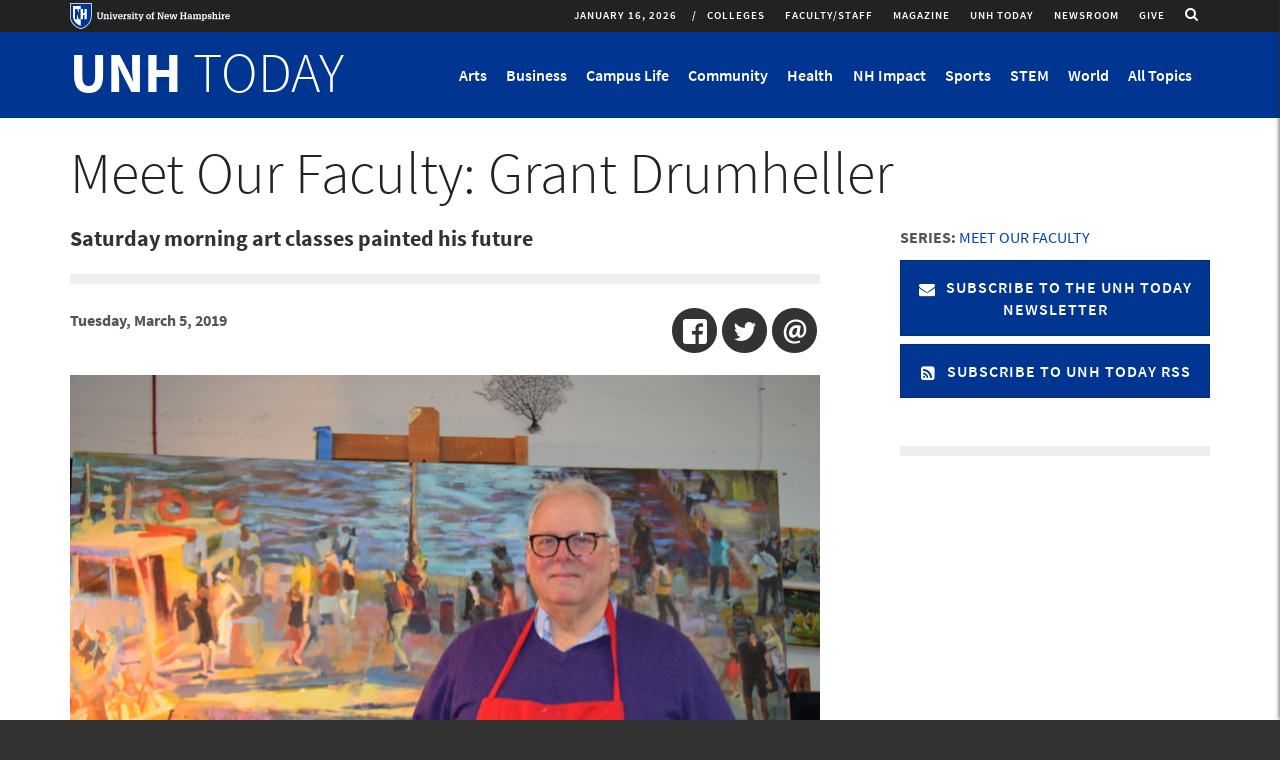

--- FILE ---
content_type: text/html; charset=utf-8
request_url: https://www.unh.edu/unhtoday/2019/03/meet-our-faculty-grant-drumheller
body_size: 20583
content:
<!DOCTYPE html>
<html lang="en" dir="ltr"
  xmlns:og="http://ogp.me/ns#"
  xmlns:content="http://purl.org/rss/1.0/modules/content/"
  xmlns:dc="http://purl.org/dc/terms/"
  xmlns:foaf="http://xmlns.com/foaf/0.1/"
  xmlns:rdfs="http://www.w3.org/2000/01/rdf-schema#"
  xmlns:sioc="http://rdfs.org/sioc/ns#"
  xmlns:sioct="http://rdfs.org/sioc/types#"
  xmlns:skos="http://www.w3.org/2004/02/skos/core#"
  xmlns:xsd="http://www.w3.org/2001/XMLSchema#">
<head profile="http://www.w3.org/1999/xhtml/vocab">
  <meta charset="utf-8">
  <meta name="viewport" content="width=device-width, initial-scale=1.0, maximum-scale=2.0">
  <!-- Prevent IE Compability Mode -->
  <meta http-equiv="X-UA-Compatible" content="IE=EDGE" >
  <!-- HTML5 element support for IE6-8 -->
  <!--[if lt IE 9]>
    <script src="//html5shiv.googlecode.com/svn/trunk/html5.js"></script>
  <![endif]-->

  <meta http-equiv="Content-Type" content="text/html; charset=utf-8" />
<link rel="shortcut icon" href="https://www.unh.edu/unhtoday/favicon.ico" type="image/vnd.microsoft.icon" />
<meta name="description" content="“I grew up in Toledo, Ohio. They have an incredible museum — there’s one great painting by everyone.&quot;" />
<link rel="image_src" href="https://www.unh.edu/unhtoday/sites/default/files/styles/article_large/public/article/2019/grant.jpg?itok=CAb1MQ4h" />
<link rel="canonical" href="https://www.unh.edu/unhtoday/2019/03/meet-our-faculty-grant-drumheller" />
<meta name="generator" content="Drupal 7 (https://www.drupal.org)" />
<link rel="shortlink" href="https://www.unh.edu/unhtoday/node/13170" />
<meta property="og:site_name" content="UNH Today" />
<meta property="og:type" content="article" />
<meta property="og:url" content="https://www.unh.edu/unhtoday/2019/03/meet-our-faculty-grant-drumheller" />
<meta property="og:title" content="Meet Our Faculty: Grant Drumheller" />
<meta property="og:description" content="“I grew up in Toledo, Ohio. They have an incredible museum — there’s one great painting by everyone.&quot;" />
<meta property="og:updated_time" content="2019-04-19T09:05:38-04:00" />
<meta property="og:image" content="https://www.unh.edu/unhtoday/sites/default/files/styles/article_large/public/article/2019/grant.jpg?itok=CAb1MQ4h" />
<meta property="og:image:secure_url" content="https://www.unh.edu/unhtoday/sites/default/files/styles/article_large/public/article/2019/grant.jpg?itok=CAb1MQ4h" />
<meta name="twitter:card" content="summary_large_image" />
<meta name="twitter:url" content="https://www.unh.edu/unhtoday/2019/03/meet-our-faculty-grant-drumheller" />
<meta name="twitter:title" content="Meet Our Faculty: Grant Drumheller" />
<meta name="twitter:description" content="“I grew up in Toledo, Ohio. They have an incredible museum — there’s one great painting by everyone.&quot;" />
<meta name="twitter:image" content="https://www.unh.edu/unhtoday/sites/default/files/styles/article_huge/public/article/2019/grant.jpg?itok=5XxITTen" />
<meta property="article:tag" content="Art and Art History" />
<meta property="article:tag" content="Arts" />
<meta property="article:tag" content="College of Liberal Arts" />
<meta property="article:published_time" content="2019-03-05T11:45:00-05:00" />
<meta property="article:modified_time" content="2019-04-19T09:05:38-04:00" />
<!-- UNH Master Container -->
<!-- Google Tag Manager --> <script>(function(w,d,s,l,i){w[l]=w[l]||[];w[l].push({'gtm.start': new Date().getTime(),event:'gtm.js'});var f=d.getElementsByTagName(s)[0], j=d.createElement(s),dl=l!='dataLayer'?'&l='+l:'';j.async=true;j.src= 'https://www.googletagmanager.com/gtm.js?id='+i+dl;f.parentNode.insertBefore(j,f); })(window,document,'script','dataLayer','GTM-56W32WF');</script> <!-- End Google Tag Manager -->

<!-- UNH Directories Container -->
<!-- Google Tag Manager --> <script>(function(w,d,s,l,i){w[l]=w[l]||[];w[l].push({'gtm.start': new Date().getTime(),event:'gtm.js'});var f=d.getElementsByTagName(s)[0], j=d.createElement(s),dl=l!='dataLayer'?'&l='+l:'';j.async=true;j.src= 'https://www.googletagmanager.com/gtm.js?id='+i+dl;f.parentNode.insertBefore(j,f); })(window,document,'script','dataLayer','GTM-WB3JMG5');</script> <!-- End Google Tag Manager -->
  <title>Meet Our Faculty: Grant Drumheller | UNH Today</title>
  <link type="text/css" rel="stylesheet" href="https://www.unh.edu/unhtoday/sites/default/files/css/css_S4aRulD6RerDU_5w_puPsAfzeVLCYKE19q7yJAh6mwc.css" media="all" />
<link type="text/css" rel="stylesheet" href="https://www.unh.edu/unhtoday/sites/default/files/css/css_gel73N6XZnhKYf8ZCBX_W9AxfCEr7oChAO8MJc53_Rw.css" media="all" />
<link type="text/css" rel="stylesheet" href="https://www.unh.edu/unhtoday/sites/default/files/css/css_W6HHvHHlBbHNTYvssVbrgKBkoidlFEJz6_R2rjGVfBM.css" media="all" />
<link type="text/css" rel="stylesheet" href="https://www.unh.edu/unhtoday/sites/default/files/css/css_79lyC8nO-mY4aZgxLBFM4PERmDJ2rIFy0dyCQhZsCWQ.css" media="all" />
</head>
<body class="html not-front not-logged-in no-sidebars page-node page-node- page-node-13170 node-type-article publication-area-unh-today fullwidth-content" >
  <div id="skip-link">
    <a href="#main-content" tabindex="0" onclick="document.getElementById('main-content').focus();" class="element-invisible element-focusable">Skip to main content</a>
  </div>
    
  <div class="site-message-wrapper">
  	  </div>


<div class="mobile-nav collapse sidr right" id="mobile-nav">

      <div class="mobile-nav-logo">
    	  <div class="region region-logo">
        <section id="block-block-6" class="block block-block block-6 clearfix">

      
  <div class="logo-link"><a class="logo-link--title" href="//www.unh.edu/unhtoday/" title="UNH Today"><span>UNH</span> TODAY</a></div>

</section>
      </div>
    </div>
  
  
  
        <div class="region region-mobile-nav">
        <section id="block-views-unh-today-menu-block-2" class="block block-views visible-xs visible-sm menu--topics block-unh-today-menu-block-2 clearfix">

      
  <div class="view view-unh-today-menu view-id-unh_today_menu view-display-id-block_2 menu--mobile view-dom-id-f91e781503058cabc35437d5b7715194">
        
  
  
      <div class="view-content">
      <div class="item-list">    <ul class="menu nav">          <li class="views-row-odd views-row-first leaf">  
          <a href="/unhtoday/topics/arts">Arts</a>  </li>
          <li class="views-row-even leaf">  
          <a href="/unhtoday/topics/business">Business</a>  </li>
          <li class="views-row-odd leaf">  
          <a href="/unhtoday/topics/campus-life">Campus Life</a>  </li>
          <li class="views-row-even leaf">  
          <a href="/unhtoday/topics/community">Community</a>  </li>
          <li class="views-row-odd leaf">  
          <a href="/unhtoday/topics/health">Health</a>  </li>
          <li class="views-row-even leaf">  
          <a href="/unhtoday/topics/nh-impact">NH Impact</a>  </li>
          <li class="views-row-odd leaf">  
          <a href="/unhtoday/topics/sports">Sports</a>  </li>
          <li class="views-row-even leaf">  
          <a href="/unhtoday/topics/stem">STEM</a>  </li>
          <li class="views-row-odd views-row-last leaf">  
          <a href="/unhtoday/topics/world">World</a>  </li>
        <li class="views-row">
      <a href="/unhtoday/all-topics" class="menu--link no-toggle">All Topics</a>
    </li>
  </ul></div>    </div>
  
  
  
  
  
  
</div>
</section>
<section id="block-system-main-menu" class="block block-system publication-area__menu block-menu block-main-menu clearfix">

      
  <ul class="menu nav"><li class="first collapsed collapsed start-collapsed"><a href="/unhtoday/colleges">Colleges</a><ul class="menu nav"><li class="first leaf"><a href="/unhtoday/topics/carsey-school-public-policy">Carsey School of Public Policy</a></li>
<li class="leaf"><a href="/unhtoday/topics/college-engineering-physical-sciences">College of Engineering &amp; Physical Sciences</a></li>
<li class="leaf"><a href="/unhtoday/topics/college-health-human-services">College of Health &amp; Human Services</a></li>
<li class="leaf"><a href="/unhtoday/topics/college-liberal-arts">College of Liberal Arts</a></li>
<li class="leaf"><a href="/unhtoday/topics/college-life-sciences-agriculture">College of Life Sciences &amp; Agriculture</a></li>
<li class="leaf"><a href="/unhtoday/topics/unh-cooperative-extension">Cooperative Extension</a></li>
<li class="leaf"><a href="/unhtoday/topics/graduate-school">Graduate School</a></li>
<li class="leaf"><a href="/unhtoday/topics/peter-t-paul-college-business-economics">Peter T. Paul College of Business &amp; Economics</a></li>
<li class="leaf"><a href="/unhtoday/topics/school-marine-science-and-ocean-engineering">School of Marine Science and Ocean Engineering</a></li>
<li class="leaf"><a href="/unhtoday/topics/thompson-school-applied-science">Thompson School of Applied Science</a></li>
<li class="leaf"><a href="/unhtoday/topics/unh-manchester">UNH Manchester</a></li>
<li class="last leaf"><a href="http://law.unh.edu">UNH Franklin Pierce School of Law</a></li>
</ul></li>
<li class="leaf"><a href="/unhtoday/audience/facultystaff-news">Faculty/Staff</a></li>
<li class="leaf"><a href="https://unhconnect.unh.edu/s/1518/index-1col.aspx?sid=1518&amp;gid=4&amp;pgid=997" target="_blank">Magazine</a></li>
<li class="leaf"><a href="/unhtoday/">UNH Today</a></li>
<li class="leaf"><a href="/unhtoday/news">Newsroom</a></li>
<li class="last leaf"><a href="https://www.unh.edu/give" class="brand-highlight">Give</a></li>
</ul>
</section>
<section id="block-multiblock-3" class="block block-multiblock mobile__social block-nodeblock block-nodeblock-1-instance block-3 clearfix">

      
  <div id="node-1" class="node node-block clearfix" about="/unhtoday/social" typeof="sioc:Item foaf:Document">

        <span property="dc:title" content="Social" class="rdf-meta element-hidden"></span><span property="sioc:num_replies" content="0" datatype="xsd:integer" class="rdf-meta element-hidden"></span>
  
  <div class="content">
    <div class="field field-name-body field-type-text-with-summary field-label-hidden"><div class="field-items"><div class="field-item even" property="content:encoded"><div class="mb-xs-20 social">
<p class="icon--social"><a href="https://www.facebook.com/uofnh" target="_blank" title="Like us on Facebook"><i class="fa fa-facebook" aria-hidden="true"></i><span class="element-invisible">Like us on Facebook</span></a></p>
<p class="icon--social"><a href="http://twitter.com/UofNH" target="_blank" title="Follow us on Twitter"><i class="fa fa-twitter" aria-hidden="true"></i><span class="element-invisible">Follow us on Twitter</span></a></p>
<p class="icon--social"><a href="http://www.youtube.com/unhvideo" target="_blank" title="Follow us on Youtube"><i class="fa fa-youtube" aria-hidden="true"></i><span class="element-invisible">Follow us on YouTube</span></a></p>
<p class="icon--social"><a href="http://instagram.com/uofnh/" target="_blank" title="Follow us on Instagram"><i class="fa fa-instagram" aria-hidden="true"></i><span class="element-invisible">Follow us on Instagram</span></a></p>
<p class="icon--social"><a href="https://www.linkedin.com/edu/university-of-new-hampshire-18850" target="_blank" title="Find us on LinkedIn"><i class="fa fa-linkedin" aria-hidden="true"></i><span class="element-invisible">Find us on LinkIn</span></a></p>
<p class="icon--social"><a href="//www.unh.edu/unhtoday/feeds" title="RSS Feeds"><i class="fa fa-rss" aria-hidden="true"></i><span class="element-invisible">UNH Today RSS feeds</span></a></p>
</div>
</div></div></div>  </div>

  
  
</div>

</section>
<section id="block-multiblock-2" class="block block-multiblock mobile__footer-buttons mb-4 block-nodeblock block-nodeblock-3656-instance block-2 clearfix">

      
  <div id="node-3656" class="node node-block node-promoted clearfix" about="/unhtoday/footer-buttons" typeof="sioc:Item foaf:Document">

        <span property="dc:title" content="Footer Buttons" class="rdf-meta element-hidden"></span><span property="sioc:num_replies" content="0" datatype="xsd:integer" class="rdf-meta element-hidden"></span>
  
  <div class="content">
    <div class="field field-name-body field-type-text-with-summary field-label-hidden"><div class="field-items"><div class="field-item even" property="content:encoded"><p><a href="https://www.unh.edu"><img alt="University of New Hampshire logo" height="49" src="//www.unh.edu/unhtoday/sites/default/files/media/unhlogo_web_outline_hr.png" width="300" /></a></p>
<p><span class="text-15">UNH Today is produced for the UNH community and for friends of UNH.<br />
The stories are written by the staff of <strong><a href="https://www.unh.edu/marketing/" target="_blank">UNH Marketing.</a></strong><br />
Email us: <strong><a href="mailto:unhtoday.editor@unh.edu" target="_blank">unhtoday.editor@unh.edu</a><a href="mailto:unh.today@unh.edu">.</a></strong></span></p>
<p><span class="text-15"><a class="more-link__highlight-hov" href="//www.unh.edu/unhtoday/unh-today-subscription">Manage Your Subscription</a>     <a class="more-link__highlight-hov" href="mailto:unh.today@unh.edu">Contact Us</a></span></p>
<p> </p>
</div></div></div>  </div>

  
  
</div>

</section>
<section id="block-multiblock-4" class="block block-multiblock mobile__unh-footer block-block block-block-1-instance block-4 clearfix">

      
  <p>UNH Today  &nbsp;&bull;&nbsp; UNH Main Directory: 603-862-1234<br />
Copyright &copy; 2026  &nbsp;&bull;&nbsp; TTY Users: 7-1-1 or 800-735-2964 (Relay NH)<br /><a href="http://www.usnh.edu/legal/privacy.shtml" target="_blank">USNH Privacy Policies</a> &nbsp;&bull;&nbsp; <a href="http://www.usnh.edu/legal/tou.shtml" target="_blank">USNH Terms of Use</a> &nbsp;&bull;&nbsp; <a href="http://www.unh.edu/about/ada.html" target="_blank">ADA Acknowledgement</a></p>
</section>
      </div>
  
</div>

<div class="page-wrapper">
    <div id="region-utility-wrapper" class="region-utility-wrapper">
    <div class="container">
      <div class="row">
          <div class="region region-utility">
        <section id="block-block-5" class="block block-block unh-logo block-5 clearfix">

      
  <p><a class="logo-link" href="https://unh.edu" target="_blank" title="University of New Hampshire Homepage"><img alt="University of New Hampshire logo" class="img-responsive" onerror="this.src='/sites/all/themes/custom/unh7_2b/images/logo_horizontal.png'" src="//www.unh.edu/unhtoday/sites/all/themes/custom/unh7_2b/images/logo_horizontal.svg" /> </a></p>

</section>
<section id="block-nodeblock-12222" class="block block-nodeblock pull-right hidden-xs hidden-sm search-icon block-12222 clearfix">

      
  <div id="node-12222" class="node node-block clearfix" about="/unhtoday/search-link" typeof="sioc:Item foaf:Document">

        <span property="dc:title" content="Search Link" class="rdf-meta element-hidden"></span><span property="sioc:num_replies" content="0" datatype="xsd:integer" class="rdf-meta element-hidden"></span>
  
  <div class="content">
    <div class="field field-name-body field-type-text-with-summary field-label-hidden"><div class="field-items"><div class="field-item even" property="content:encoded"><a href="/unhtoday/archive"  class="search-link">
        <span class="sr-only">Toggle search</span>
        <i class="fa fa-search"></i>
</a>
</div></div></div>  </div>

  
  
</div>

</section>
<section id="block-superfish-1" class="block block-superfish hidden-xs hidden-sm unhtoday-utility block-1 clearfix">

      
  <ul id="superfish-1" class="menu sf-menu sf-main-menu sf-horizontal sf-style-simple sf-total-items-6 sf-parent-items-1 sf-single-items-5"><li id="menu-2504-1" class="first odd sf-item-1 sf-depth-1 sf-total-children-12 sf-parent-children-0 sf-single-children-12 menuparent"><a href="/unhtoday/colleges" class="sf-depth-1 menuparent">Colleges</a><ul><li id="menu-2505-1" class="first odd sf-item-1 sf-depth-2 sf-no-children"><a href="/unhtoday/topics/carsey-school-public-policy" class="sf-depth-2">Carsey School of Public Policy</a></li><li id="menu-2506-1" class="middle even sf-item-2 sf-depth-2 sf-no-children"><a href="/unhtoday/topics/college-engineering-physical-sciences" class="sf-depth-2">College of Engineering &amp; Physical Sciences</a></li><li id="menu-2507-1" class="middle odd sf-item-3 sf-depth-2 sf-no-children"><a href="/unhtoday/topics/college-health-human-services" class="sf-depth-2">College of Health &amp; Human Services</a></li><li id="menu-2508-1" class="middle even sf-item-4 sf-depth-2 sf-no-children"><a href="/unhtoday/topics/college-liberal-arts" class="sf-depth-2">College of Liberal Arts</a></li><li id="menu-2509-1" class="middle odd sf-item-5 sf-depth-2 sf-no-children"><a href="/unhtoday/topics/college-life-sciences-agriculture" class="sf-depth-2">College of Life Sciences &amp; Agriculture</a></li><li id="menu-2920-1" class="middle even sf-item-6 sf-depth-2 sf-no-children"><a href="/unhtoday/topics/unh-cooperative-extension" class="sf-depth-2">Cooperative Extension</a></li><li id="menu-3466-1" class="middle odd sf-item-7 sf-depth-2 sf-no-children"><a href="/unhtoday/topics/graduate-school" class="sf-depth-2">Graduate School</a></li><li id="menu-2510-1" class="middle even sf-item-8 sf-depth-2 sf-no-children"><a href="/unhtoday/topics/peter-t-paul-college-business-economics" class="sf-depth-2">Peter T. Paul College of Business &amp; Economics</a></li><li id="menu-2511-1" class="middle odd sf-item-9 sf-depth-2 sf-no-children"><a href="/unhtoday/topics/school-marine-science-and-ocean-engineering" class="sf-depth-2">School of Marine Science and Ocean Engineering</a></li><li id="menu-2512-1" class="middle even sf-item-10 sf-depth-2 sf-no-children"><a href="/unhtoday/topics/thompson-school-applied-science" class="sf-depth-2">Thompson School of Applied Science</a></li><li id="menu-2513-1" class="middle odd sf-item-11 sf-depth-2 sf-no-children"><a href="/unhtoday/topics/unh-manchester" class="sf-depth-2">UNH Manchester</a></li><li id="menu-2514-1" class="last even sf-item-12 sf-depth-2 sf-no-children"><a href="http://law.unh.edu" class="sf-depth-2">UNH Franklin Pierce School of Law</a></li></ul></li><li id="menu-3505-1" class="middle even sf-item-2 sf-depth-1 sf-no-children"><a href="/unhtoday/audience/facultystaff-news" class="sf-depth-1">Faculty/Staff</a></li><li id="menu-2320-1" class="middle odd sf-item-3 sf-depth-1 sf-no-children"><a href="https://unhconnect.unh.edu/s/1518/index-1col.aspx?sid=1518&amp;gid=4&amp;pgid=997" target="_blank" class="sf-depth-1">Magazine</a></li><li id="menu-3504-1" class="middle even sf-item-4 sf-depth-1 sf-no-children"><a href="/unhtoday/" class="sf-depth-1">UNH Today</a></li><li id="menu-2318-1" class="middle odd sf-item-5 sf-depth-1 sf-no-children"><a href="/unhtoday/news" class="sf-depth-1">Newsroom</a></li><li id="menu-3462-1" class="last even sf-item-6 sf-depth-1 sf-no-children"><a href="https://www.unh.edu/give" class="brand-highlight sf-depth-1">Give</a></li></ul>
</section>
<section id="block-block-2" class="block block-block hidden-xs hidden-sm date-block block-2 clearfix">

      
  <div class="logo-link--date">January 16, 2026</div>
</section>
      </div>
      </div>
    </div>
  </div>
    <header id="unh-navbar" role="banner" class="unh-branding-wrapper clearfix">
    <div class="container">
      <div class="row">

        <div class="region-unh-branding-logo-wrapper">
                    	  <div class="region region-logo">
          <div class="region region-logo">
        <section id="block-block-6" class="block block-block block-6 clearfix">

      
  <div class="logo-link"><a class="logo-link--title" href="//www.unh.edu/unhtoday/" title="UNH Today"><span>UNH</span> TODAY</a></div>

</section>
      </div>
      </div>
          
                  </div>
        <div class="visible-sm visible-xs mobile-controls">
          <a href="/unhtoday/archive" class="search-toggle">
            <i class="fa fa-search"></i><span class="element-invisible">Search</span>
          </a>
          <button type="button" class="main-menu-toggle" id="mobile-menu" data-toggle="collapse" data-target="">
            <i class="fa fa-bars"></i><span class="element-invisible">Toggle navigation</span>
          </button>
        </div>
        <div class="region-unh-branding-search-wrapper hidden-xs hidden-sm">
          <div class="collapse navbar-collapse"  id='unhbar-nav'>
              <div class="region region-branding-search">
        <section id="block-views-unh-today-menu-block" class="block block-views menu--topics block-unh-today-menu-block clearfix">

      
  <div class="view view-unh-today-menu view-id-unh_today_menu view-display-id-block view-dom-id-b871ed0c84a9d26b113740dd95ff7808">
        
  
  
      <div class="view-content">
      <div class="hidden-xs ">    <ul class="nav navbar-nav">          <li class="views-row views-row-1 views-row-odd views-row-first topic-menu">  
          <a class="menu--link collapsed" id="menu-link-14-toggle" role="button" data-toggle="collapse" href="#menu-link-14" aria-expanded="false" aria-controls="menu-link-14" title="Show Arts Menu">
  Arts
</a>  </li>
          <li class="views-row views-row-2 views-row-even topic-menu">  
          <a class="menu--link collapsed" id="menu-link-15-toggle" role="button" data-toggle="collapse" href="#menu-link-15" aria-expanded="false" aria-controls="menu-link-15" title="Show Business Menu">
  Business
</a>  </li>
          <li class="views-row views-row-3 views-row-odd topic-menu">  
          <a class="menu--link collapsed" id="menu-link-16-toggle" role="button" data-toggle="collapse" href="#menu-link-16" aria-expanded="false" aria-controls="menu-link-16" title="Show Campus Life Menu">
  Campus Life
</a>  </li>
          <li class="views-row views-row-4 views-row-even topic-menu">  
          <a class="menu--link collapsed" id="menu-link-19-toggle" role="button" data-toggle="collapse" href="#menu-link-19" aria-expanded="false" aria-controls="menu-link-19" title="Show Community Menu">
  Community
</a>  </li>
          <li class="views-row views-row-5 views-row-odd topic-menu">  
          <a class="menu--link collapsed" id="menu-link-18-toggle" role="button" data-toggle="collapse" href="#menu-link-18" aria-expanded="false" aria-controls="menu-link-18" title="Show Health Menu">
  Health
</a>  </li>
          <li class="views-row views-row-6 views-row-even topic-menu">  
          <a class="menu--link collapsed" id="menu-link-3358-toggle" role="button" data-toggle="collapse" href="#menu-link-3358" aria-expanded="false" aria-controls="menu-link-3358" title="Show NH Impact Menu">
  NH Impact
</a>  </li>
          <li class="views-row views-row-7 views-row-odd topic-menu">  
          <a class="menu--link collapsed" id="menu-link-21-toggle" role="button" data-toggle="collapse" href="#menu-link-21" aria-expanded="false" aria-controls="menu-link-21" title="Show Sports Menu">
  Sports
</a>  </li>
          <li class="views-row views-row-8 views-row-even topic-menu">  
          <a class="menu--link collapsed" id="menu-link-20-toggle" role="button" data-toggle="collapse" href="#menu-link-20" aria-expanded="false" aria-controls="menu-link-20" title="Show STEM Menu">
  STEM
</a>  </li>
          <li class="views-row views-row-9 views-row-odd views-row-last topic-menu">  
          <a class="menu--link collapsed" id="menu-link-22-toggle" role="button" data-toggle="collapse" href="#menu-link-22" aria-expanded="false" aria-controls="menu-link-22" title="Show World Menu">
  World
</a>  </li>
        <li class="views-row">
      <a href="/unhtoday/all-topics" class="menu--link no-toggle">All Topics</a>
    </li>
  </ul></div>    </div>
  
  
  
  
  
  
</div>
</section>
      </div>
          </div>
        </div>

      </div>
    </div>
  </header>

  <header id="main-navbar" role="banner" class="branding-wrapper clearfix">
    <div class="container">
      <div class="row">

        <div class="col-md-8 col-md-push-4 region-branding-search-wrapper hidden-xs hidden-sm">
                  </div>
        <div class="col-md-4 col-md-pull-8 region-branding-logo-wrapper">
            <div class="region region-section-title">
        <section id="block-block-4" class="block block-block block-4 clearfix">

      
  <h1 class="site-name"><a href="/unhtoday">UNH <span>Today</span></a></h1>
</section>
      </div>
        </div>
      </div>
    </div>

  </header>




      <div class="content-headers">
      <div class="container">
          <div class="region region-header-first header" role="banner">
        <section id="block-views-unh-today-menu-block-1" class="block block-views menu--content hidden-xs block-unh-today-menu-block-1 clearfix">

      
  <div class="view view-unh-today-menu view-id-unh_today_menu view-display-id-block_1 view-dom-id-456c0a81992553094915e709d23361f4">
        
  
  
      <div class="view-content">
        <div class="views-row views-row-1 views-row-odd views-row-first hidden-xs">
      
  <div class="views-field views-field-nothing">        <span class="field-content"><div class="collapse menu--content" id="menu-link-14">
  <div class="view view-unh-today-recent-articles view-id-unh_today_recent_articles view-display-id-block_1 recent-articles row view-dom-id-60acf210e3d362a273373c52d1214ba5">
        
  
  
      <div class="view-content">
        <div class="views-row views-row-1 views-row-odd views-row-first col-sm-4 col-md-2">
      
  <div class="views-field views-field-field-computed-thumbnail">        <div class="field-content"><a href="https://www.unh.edu/unhtoday/2025/11/joyful-acts-writing"><img typeof="foaf:Image" class="img-responsive" src="https://www.unh.edu/unhtoday/sites/default/files/styles/article_medium/public/article/2025/zine_photo2.png?itok=A3cFootc" alt="photo shows art supplies on table and done and in progress zines standing up" /></a></div>  </div>  
  <div class="views-field views-field-title">        <span class="field-content"><a href="https://www.unh.edu/unhtoday/2025/11/joyful-acts-writing"> Joyful Acts of Writing</a></span>  </div>  </div>
  <div class="views-row views-row-2 views-row-even col-sm-4 col-md-2">
      
  <div class="views-field views-field-field-computed-thumbnail">        <div class="field-content"><a href="https://www.unh.edu/unhtoday/2025/03/alumni-artwork-featured-honors-college-collection"><img typeof="foaf:Image" class="img-responsive" src="https://www.unh.edu/unhtoday/sites/default/files/styles/article_medium/public/article/2025/honors_college_art.jpg?itok=Xdc93EXC" alt="Two women students sit across from each other in chairs, working on laptops" /></a></div>  </div>  
  <div class="views-field views-field-title">        <span class="field-content"><a href="https://www.unh.edu/unhtoday/2025/03/alumni-artwork-featured-honors-college-collection">Alumni Artwork Featured in Honors College Collection</a></span>  </div>  </div>
  <div class="views-row views-row-3 views-row-odd col-sm-4 col-md-2">
      
  <div class="views-field views-field-field-computed-thumbnail">        <div class="field-content"><a href="https://www.unh.edu/unhtoday/2023/11/unh-library-archives-photo-collection-documenting-immigrants-new-hampshire"><img typeof="foaf:Image" class="img-responsive" src="https://www.unh.edu/unhtoday/sites/default/files/styles/article_medium/public/article/2023/091013-4837.jpg?itok=ogsT13rI" alt="Somali brother and sister, photographed by Becky Field" /></a></div>  </div>  
  <div class="views-field views-field-title">        <span class="field-content"><a href="https://www.unh.edu/unhtoday/2023/11/unh-library-archives-photo-collection-documenting-immigrants-new-hampshire">UNH Library Archives Photo Collection Documenting Immigrants in New Hampshire</a></span>  </div>  </div>
  <div class="views-row views-row-4 views-row-even col-sm-4 col-md-2">
      
  <div class="views-field views-field-field-computed-thumbnail">        <div class="field-content"><a href="https://www.unh.edu/unhtoday/2023/11/george-clinton-and-parliament-funkadelic-perform-campus-nov-28"><img typeof="foaf:Image" class="img-responsive" src="https://www.unh.edu/unhtoday/sites/default/files/styles/article_medium/public/article/2023/pfunk_photo.jpg?itok=eko1wUhP" alt="P Funk concert poster" /></a></div>  </div>  
  <div class="views-field views-field-title">        <span class="field-content"><a href="https://www.unh.edu/unhtoday/2023/11/george-clinton-and-parliament-funkadelic-perform-campus-nov-28">George Clinton and the Parliament Funkadelic to Perform on Campus Nov. 28</a></span>  </div>  </div>
  <div class="views-row views-row-5 views-row-odd col-sm-4 col-md-2">
      
  <div class="views-field views-field-field-computed-thumbnail">        <div class="field-content"><a href="https://www.unh.edu/unhtoday/2023/09/rare-botanical-book-collection-finds-home-unhs-dimond-library"><img typeof="foaf:Image" class="img-responsive" src="https://www.unh.edu/unhtoday/sites/default/files/styles/article_medium/public/article/2023/1ml02880.jpg?itok=kIytkqj5" alt="Close up view of a page from the book collection" /></a></div>  </div>  
  <div class="views-field views-field-title">        <span class="field-content"><a href="https://www.unh.edu/unhtoday/2023/09/rare-botanical-book-collection-finds-home-unhs-dimond-library">Rare Botanical Book Collection Finds Home in UNH’s Dimond Library</a></span>  </div>  </div>
  <div class="views-row views-row-6 views-row-even views-row-last col-sm-4 col-md-2">
      
  <div class="views-field views-field-field-computed-thumbnail">        <div class="field-content"><a href="https://www.unh.edu/unhtoday/2023/05/discovering-diverse-skills-john-mehrmann-composer-performing-musician-and-educator-0"><img typeof="foaf:Image" class="img-responsive" src="https://www.unh.edu/unhtoday/sites/default/files/styles/article_medium/public/article/2023/mehrmann_0.jpeg?itok=pibuWggb" alt="John Mehrmann" /></a></div>  </div>  
  <div class="views-field views-field-title">        <span class="field-content"><a href="https://www.unh.edu/unhtoday/2023/05/discovering-diverse-skills-john-mehrmann-composer-performing-musician-and-educator-0">Discovering the Diverse Skills of John Mehrmann: Composer, Performing Musician, and Educator</a></span>  </div>  </div>
    </div>
  
  
  
  
  
  
</div>
  <div class="view-all"><a href="/unhtoday/topics/arts">View All in Arts</a></div>
</div></span>  </div>  </div>
  <div class="views-row views-row-2 views-row-even hidden-xs">
      
  <div class="views-field views-field-nothing">        <span class="field-content"><div class="collapse menu--content" id="menu-link-15">
  <div class="view view-unh-today-recent-articles view-id-unh_today_recent_articles view-display-id-block_1 recent-articles row view-dom-id-50f7b2857012ee767ea2ee26f220645e">
        
  
  
      <div class="view-content">
        <div class="views-row views-row-1 views-row-odd views-row-first col-sm-4 col-md-2">
      
  <div class="views-field views-field-field-computed-thumbnail">        <div class="field-content"><a href="https://www.unh.edu/unhtoday/2026/01/hospitality-healthcare-how-unh-helped-shape-different-kind-dentist"><img typeof="foaf:Image" class="img-responsive" src="https://www.unh.edu/unhtoday/sites/default/files/styles/article_medium/public/article/2026/lisa_hilpl_lede.png?itok=TqYjLr5q" alt="Lisa Hilpl ’98 stands in the lobby of Comfort Care Dental, the Mansfield, Mass. practice she opened in 2024." /></a></div>  </div>  
  <div class="views-field views-field-title">        <span class="field-content"><a href="https://www.unh.edu/unhtoday/2026/01/hospitality-healthcare-how-unh-helped-shape-different-kind-dentist">From Hospitality to Healthcare: How UNH Helped Shape a Different Kind of Dentist </a></span>  </div>  </div>
  <div class="views-row views-row-2 views-row-even col-sm-4 col-md-2">
      
  <div class="views-field views-field-field-computed-thumbnail">        <div class="field-content"><a href="https://www.unh.edu/unhtoday/2025/10/olson-center-partner-airtho-donates-state-art-cleanroom"><img typeof="foaf:Image" class="img-responsive" src="https://www.unh.edu/unhtoday/sites/default/files/styles/article_medium/public/article/2025/rothayotte.jpg?itok=YEB1x5Li" alt="A man and a woman stand beneath a large robot talking" /></a></div>  </div>  
  <div class="views-field views-field-title">        <span class="field-content"><a href="https://www.unh.edu/unhtoday/2025/10/olson-center-partner-airtho-donates-state-art-cleanroom">Olson Center Partner Airtho Donates State-of-the-Art Cleanroom</a></span>  </div>  </div>
  <div class="views-row views-row-3 views-row-odd col-sm-4 col-md-2">
      
  <div class="views-field views-field-field-computed-thumbnail">        <div class="field-content"><a href="https://www.unh.edu/unhtoday/2025/10/unh-sales-center-builds-confidence-and-careers"><img typeof="foaf:Image" class="img-responsive" src="https://www.unh.edu/unhtoday/sites/default/files/styles/article_medium/public/article/2025/sales.jpg?itok=o_htxDoT" alt="UNH students competing in Speed Sell." /></a></div>  </div>  
  <div class="views-field views-field-title">        <span class="field-content"><a href="https://www.unh.edu/unhtoday/2025/10/unh-sales-center-builds-confidence-and-careers">UNH Sales Center Builds Confidence — and Careers </a></span>  </div>  </div>
  <div class="views-row views-row-4 views-row-even col-sm-4 col-md-2">
      
  <div class="views-field views-field-field-computed-thumbnail">        <div class="field-content"><a href="https://www.unh.edu/unhtoday/2025/10/unh-marketing-professor-turns-student-question-global-business-guidebook"><img typeof="foaf:Image" class="img-responsive" src="https://www.unh.edu/unhtoday/sites/default/files/styles/article_medium/public/article/2025/book.png?itok=QilHBRUd" alt="Billur Akdeniz poses at Paul College with her new book “International Marketing in a Changing World: A Managerial Guidebook.”" /></a></div>  </div>  
  <div class="views-field views-field-title">        <span class="field-content"><a href="https://www.unh.edu/unhtoday/2025/10/unh-marketing-professor-turns-student-question-global-business-guidebook">UNH Marketing Professor Turns Student Question into Global Business Guidebook </a></span>  </div>  </div>
  <div class="views-row views-row-5 views-row-odd col-sm-4 col-md-2">
      
  <div class="views-field views-field-field-computed-thumbnail">        <div class="field-content"><a href="https://www.unh.edu/unhtoday/2025/10/government-shutdown-could-leave-markets-vulnerable-insider-trading-unh-expert-says"><img typeof="foaf:Image" class="img-responsive" src="https://www.unh.edu/unhtoday/sites/default/files/styles/article_medium/public/article/2025/adobestock_174806108.jpeg?itok=uPqs0M1m" alt="Stock photo of the American flag in front of the US Capitol building" /></a></div>  </div>  
  <div class="views-field views-field-title">        <span class="field-content"><a href="https://www.unh.edu/unhtoday/2025/10/government-shutdown-could-leave-markets-vulnerable-insider-trading-unh-expert-says">Government Shutdown Could Leave Markets Vulnerable to Insider Trading, UNH Expert Says </a></span>  </div>  </div>
  <div class="views-row views-row-6 views-row-even views-row-last col-sm-4 col-md-2">
      
  <div class="views-field views-field-field-computed-thumbnail">        <div class="field-content"><a href="https://www.unh.edu/unhtoday/2025/09/unhs-business-school-launches-two-new-online-graduate-certificates"><img typeof="foaf:Image" class="img-responsive" src="https://www.unh.edu/unhtoday/sites/default/files/styles/article_medium/public/article/2025/online_programs.png?itok=5-TNtz2Y" alt="UNH’s Business School Launches Two New Online Graduate Certificates " /></a></div>  </div>  
  <div class="views-field views-field-title">        <span class="field-content"><a href="https://www.unh.edu/unhtoday/2025/09/unhs-business-school-launches-two-new-online-graduate-certificates">UNH’s Business School Launches Two New Online Graduate Certificates </a></span>  </div>  </div>
    </div>
  
  
  
  
  
  
</div>
  <div class="view-all"><a href="/unhtoday/topics/business">View All in Business</a></div>
</div></span>  </div>  </div>
  <div class="views-row views-row-3 views-row-odd hidden-xs">
      
  <div class="views-field views-field-nothing">        <span class="field-content"><div class="collapse menu--content" id="menu-link-16">
  <div class="view view-unh-today-recent-articles view-id-unh_today_recent_articles view-display-id-block_1 recent-articles row view-dom-id-328dc27e941000f765dff6db3a414460">
        
  
  
      <div class="view-content">
        <div class="views-row views-row-1 views-row-odd views-row-first col-sm-4 col-md-2">
      
  <div class="views-field views-field-field-computed-thumbnail">        <div class="field-content"><a href="https://www.unh.edu/unhtoday/2025/12/james-hall-ginkgo-tree-sees-latest-leaf-drop-record"><img typeof="foaf:Image" class="img-responsive" src="https://www.unh.edu/unhtoday/sites/default/files/styles/article_medium/public/video_embed_field_thumbnails/youtube/QBodELgUs7k.jpg?itok=AbewuCaS" alt="James Hall Ginkgo Tree Sees Latest Leaf Drop on Record" /></a></div>  </div>  
  <div class="views-field views-field-title">        <span class="field-content"><a href="https://www.unh.edu/unhtoday/2025/12/james-hall-ginkgo-tree-sees-latest-leaf-drop-record">James Hall Ginkgo Tree Sees Latest Leaf Drop on Record</a></span>  </div>  </div>
  <div class="views-row views-row-2 views-row-even col-sm-4 col-md-2">
      
  <div class="views-field views-field-field-computed-thumbnail">        <div class="field-content"><a href="https://www.unh.edu/unhtoday/2025/11/joyful-acts-writing"><img typeof="foaf:Image" class="img-responsive" src="https://www.unh.edu/unhtoday/sites/default/files/styles/article_medium/public/article/2025/zine_photo2.png?itok=A3cFootc" alt="photo shows art supplies on table and done and in progress zines standing up" /></a></div>  </div>  
  <div class="views-field views-field-title">        <span class="field-content"><a href="https://www.unh.edu/unhtoday/2025/11/joyful-acts-writing"> Joyful Acts of Writing</a></span>  </div>  </div>
  <div class="views-row views-row-3 views-row-odd col-sm-4 col-md-2">
      
  <div class="views-field views-field-field-computed-thumbnail">        <div class="field-content"><a href="https://www.unh.edu/unhtoday/2025/11/wunh-marathon-fills-airwaves-247-help-generate-support"><img typeof="foaf:Image" class="img-responsive" src="https://www.unh.edu/unhtoday/sites/default/files/styles/article_medium/public/article/2025/wunh_1.jpg?itok=1U8dkpYB" alt="A male student wearing glasses mans the DJ booth in the WUNH studio" /></a></div>  </div>  
  <div class="views-field views-field-title">        <span class="field-content"><a href="https://www.unh.edu/unhtoday/2025/11/wunh-marathon-fills-airwaves-247-help-generate-support">WUNH Marathon Fills the Airwaves 24/7 to Help Generate Support</a></span>  </div>  </div>
  <div class="views-row views-row-4 views-row-even col-sm-4 col-md-2">
      
  <div class="views-field views-field-field-computed-thumbnail">        <div class="field-content"><a href="https://www.unh.edu/unhtoday/2025/10/outdoor-orientation-experience-eases-transition-college-honors-students"><img typeof="foaf:Image" class="img-responsive" src="https://www.unh.edu/unhtoday/sites/default/files/styles/article_medium/public/article/2025/hoot_1_0.jpg?itok=CUn-Y_5m" alt="Two students in helmets and harnesses begin climbing up a ropes course" /></a></div>  </div>  
  <div class="views-field views-field-title">        <span class="field-content"><a href="https://www.unh.edu/unhtoday/2025/10/outdoor-orientation-experience-eases-transition-college-honors-students">Outdoor Orientation Experience Eases Transition to College for Honors Students</a></span>  </div>  </div>
  <div class="views-row views-row-5 views-row-odd col-sm-4 col-md-2">
      
  <div class="views-field views-field-field-computed-thumbnail">        <div class="field-content"><a href="https://www.unh.edu/unhtoday/2025/10/crowds-flood-campus-wildcat-spirit-homecoming-2025"><img typeof="foaf:Image" class="img-responsive" src="https://www.unh.edu/unhtoday/sites/default/files/styles/article_medium/public/article/2025/slide/557633830_1193860902789757_7686426233098221663_n.jpg?itok=hXIdYzwo" alt="A large group of people gather behind the letters UNH at homecoming" /></a></div>  </div>  
  <div class="views-field views-field-title">        <span class="field-content"><a href="https://www.unh.edu/unhtoday/2025/10/crowds-flood-campus-wildcat-spirit-homecoming-2025">Crowds Flood Campus with Wildcat Spirit for Homecoming 2025</a></span>  </div>  </div>
  <div class="views-row views-row-6 views-row-even views-row-last col-sm-4 col-md-2">
      
  <div class="views-field views-field-field-computed-thumbnail">        <div class="field-content"><a href="https://www.unh.edu/unhtoday/2025/09/dana-hamel-universitys-most-generous-benefactor-passes-away-94"><img typeof="foaf:Image" class="img-responsive" src="https://www.unh.edu/unhtoday/sites/default/files/styles/article_medium/public/article/2025/rs68695_20211014-_1jg6888-lpr.jpg?itok=2q1CmiW_" alt="Dana Hamel smiles while interacting with three female students" /></a></div>  </div>  
  <div class="views-field views-field-title">        <span class="field-content"><a href="https://www.unh.edu/unhtoday/2025/09/dana-hamel-universitys-most-generous-benefactor-passes-away-94">Dana Hamel, University’s Most Generous Benefactor, Passes Away at 94</a></span>  </div>  </div>
    </div>
  
  
  
  
  
  
</div>
  <div class="view-all"><a href="/unhtoday/topics/campus-life">View All in Campus Life</a></div>
</div></span>  </div>  </div>
  <div class="views-row views-row-4 views-row-even hidden-xs">
      
  <div class="views-field views-field-nothing">        <span class="field-content"><div class="collapse menu--content" id="menu-link-19">
  <div class="view view-unh-today-recent-articles view-id-unh_today_recent_articles view-display-id-block_1 recent-articles row view-dom-id-5ec5664b1b8eb5d0a726f4a1454d5a66">
        
  
  
      <div class="view-content">
        <div class="views-row views-row-1 views-row-odd views-row-first col-sm-4 col-md-2">
      
  <div class="views-field views-field-field-computed-thumbnail">        <div class="field-content"><a href="https://www.unh.edu/unhtoday/2025/12/how-stay-warm-cold-winter-tips-arctic-researcher"><img typeof="foaf:Image" class="img-responsive" src="https://www.unh.edu/unhtoday/sites/default/files/styles/article_medium/public/video_embed_field_thumbnails/youtube/imMtmg0gs7I.jpg?itok=KvqWVA3C" alt="How to Stay Warm in the Cold This Winter: Tips From an Arctic Researcher" /></a></div>  </div>  
  <div class="views-field views-field-title">        <span class="field-content"><a href="https://www.unh.edu/unhtoday/2025/12/how-stay-warm-cold-winter-tips-arctic-researcher">How to Stay Warm in the Cold This Winter: Tips From an Arctic Researcher</a></span>  </div>  </div>
  <div class="views-row views-row-2 views-row-even col-sm-4 col-md-2">
      
  <div class="views-field views-field-field-computed-thumbnail">        <div class="field-content"><a href="https://www.unh.edu/unhtoday/2025/12/unh-receives-nearly-2-million-federal-grants-help-granite-state-students-succeed"><img typeof="foaf:Image" class="img-responsive" src="https://www.unh.edu/unhtoday/sites/default/files/styles/article_medium/public/article/2025/rs86654_dji_0086.jpg?itok=0yTZDDf9" alt="Aerial view of Thompson Hall dusted with snow at sunset" /></a></div>  </div>  
  <div class="views-field views-field-title">        <span class="field-content"><a href="https://www.unh.edu/unhtoday/2025/12/unh-receives-nearly-2-million-federal-grants-help-granite-state-students-succeed">UNH Receives Nearly $2 Million in Federal Grants to Help Granite State Students Succeed</a></span>  </div>  </div>
  <div class="views-row views-row-3 views-row-odd col-sm-4 col-md-2">
      
  <div class="views-field views-field-field-computed-thumbnail">        <div class="field-content"><a href="https://www.unh.edu/unhtoday/2025/12/fill-your-holiday-gift-list-items-created-and-curated-unh-staff-and-students"><img typeof="foaf:Image" class="img-responsive" src="https://www.unh.edu/unhtoday/sites/default/files/styles/article_medium/public/article/2025/rs69626_20220310-_1jg6275_1_0.jpg?itok=jhbs4gop" alt="Sunshine glints through tree branches above Thompson Hall, with snowy grass in the foreground" /></a></div>  </div>  
  <div class="views-field views-field-title">        <span class="field-content"><a href="https://www.unh.edu/unhtoday/2025/12/fill-your-holiday-gift-list-items-created-and-curated-unh-staff-and-students">Fill Your Holiday Gift List With Items Created and Curated by UNH Staff and Students</a></span>  </div>  </div>
  <div class="views-row views-row-4 views-row-even col-sm-4 col-md-2">
      
  <div class="views-field views-field-field-computed-thumbnail">        <div class="field-content"><a href="https://www.unh.edu/unhtoday/2025/11/new-model-care-iod-program-grad-takes-innovative-approach-disability-and-health"><img typeof="foaf:Image" class="img-responsive" src="https://www.unh.edu/unhtoday/sites/default/files/styles/article_medium/public/article/2025/rs86174_dji_0917.jpg?itok=LbKRPuEB" alt="Aerial view of Thompson Hall tower with colorful fall trees and campus buildings in the background" /></a></div>  </div>  
  <div class="views-field views-field-title">        <span class="field-content"><a href="https://www.unh.edu/unhtoday/2025/11/new-model-care-iod-program-grad-takes-innovative-approach-disability-and-health">A New Model for Care: IOD Program Grad Takes Innovative Approach to Disability and Health</a></span>  </div>  </div>
  <div class="views-row views-row-5 views-row-odd col-sm-4 col-md-2">
      
  <div class="views-field views-field-field-computed-thumbnail">        <div class="field-content"><a href="https://www.unh.edu/unhtoday/2025/11/snap-benefits-limbo-unh-aiding-campus-and-local-communities"><img typeof="foaf:Image" class="img-responsive" src="https://www.unh.edu/unhtoday/sites/default/files/styles/article_medium/public/article/2025/snap.jpg?itok=2kW6oueZ" alt="A window of a retail store displays a SNAP welcomed here sign" /></a></div>  </div>  
  <div class="views-field views-field-title">        <span class="field-content"><a href="https://www.unh.edu/unhtoday/2025/11/snap-benefits-limbo-unh-aiding-campus-and-local-communities">With SNAP Benefits in Limbo, UNH Aiding Campus and Local Communities</a></span>  </div>  </div>
  <div class="views-row views-row-6 views-row-even views-row-last col-sm-4 col-md-2">
      
  <div class="views-field views-field-field-computed-thumbnail">        <div class="field-content"><a href="https://www.unh.edu/unhtoday/2025/10/pumpkin-pie-myth-busting-and-more-cucurbit-knowledge-unh-expert"><img typeof="foaf:Image" class="img-responsive" src="https://www.unh.edu/unhtoday/sites/default/files/styles/article_medium/public/video_embed_field_thumbnails/youtube/sGr1ZHxuaVc.jpg?itok=ul6nlm_7" alt="Pumpkin Pie Myth-Busting and More Cucurbit Knowledge From a UNH Expert" /></a></div>  </div>  
  <div class="views-field views-field-title">        <span class="field-content"><a href="https://www.unh.edu/unhtoday/2025/10/pumpkin-pie-myth-busting-and-more-cucurbit-knowledge-unh-expert">Pumpkin Pie Myth-Busting and More Cucurbit Knowledge From a UNH Expert</a></span>  </div>  </div>
    </div>
  
  
  
  
  
  
</div>
  <div class="view-all"><a href="/unhtoday/topics/community">View All in Community</a></div>
</div></span>  </div>  </div>
  <div class="views-row views-row-5 views-row-odd hidden-xs">
      
  <div class="views-field views-field-nothing">        <span class="field-content"><div class="collapse menu--content" id="menu-link-18">
  <div class="view view-unh-today-recent-articles view-id-unh_today_recent_articles view-display-id-block_1 recent-articles row view-dom-id-94bb3903d659833676453aef1e5d63bb">
        
  
  
      <div class="view-content">
        <div class="views-row views-row-1 views-row-odd views-row-first col-sm-4 col-md-2">
      
  <div class="views-field views-field-field-computed-thumbnail">        <div class="field-content"><a href="https://www.unh.edu/unhtoday/2025/12/new-unh-certificate-prepares-social-workers-support-student-mental-health"><img typeof="foaf:Image" class="img-responsive" src="https://www.unh.edu/unhtoday/sites/default/files/styles/article_medium/public/article/2025/godshall_1.png?itok=p0E2RDCA" alt="Katie Godshall poses in front of a window at UNH" /></a></div>  </div>  
  <div class="views-field views-field-title">        <span class="field-content"><a href="https://www.unh.edu/unhtoday/2025/12/new-unh-certificate-prepares-social-workers-support-student-mental-health">New UNH Certificate Prepares Social Workers to Support Student Mental Health </a></span>  </div>  </div>
  <div class="views-row views-row-2 views-row-even col-sm-4 col-md-2">
      
  <div class="views-field views-field-field-computed-thumbnail">        <div class="field-content"><a href="https://www.unh.edu/unhtoday/2025/11/unhs-dementia-care-robot-project-enters-home-testing"><img typeof="foaf:Image" class="img-responsive" src="https://www.unh.edu/unhtoday/sites/default/files/styles/article_medium/public/article/2025/robot.jpg?itok=imZFAwDj" alt="Jing Wang working with a robot." /></a></div>  </div>  
  <div class="views-field views-field-title">        <span class="field-content"><a href="https://www.unh.edu/unhtoday/2025/11/unhs-dementia-care-robot-project-enters-home-testing">UNH’s Dementia Care Robot Project Enters Home Testing </a></span>  </div>  </div>
  <div class="views-row views-row-3 views-row-odd col-sm-4 col-md-2">
      
  <div class="views-field views-field-field-computed-thumbnail">        <div class="field-content"><a href="https://www.unh.edu/unhtoday/2025/11/older-adults-without-children-friendship-can-be-lifeline"><img typeof="foaf:Image" class="img-responsive" src="https://www.unh.edu/unhtoday/sites/default/files/styles/article_medium/public/article/2025/lonliness.png?itok=bhRBFEQe" alt="Older men play cards" /></a></div>  </div>  
  <div class="views-field views-field-title">        <span class="field-content"><a href="https://www.unh.edu/unhtoday/2025/11/older-adults-without-children-friendship-can-be-lifeline">For Older Adults Without Children, Friendship Can Be a Lifeline </a></span>  </div>  </div>
  <div class="views-row views-row-4 views-row-even col-sm-4 col-md-2">
      
  <div class="views-field views-field-field-computed-thumbnail">        <div class="field-content"><a href="https://www.unh.edu/unhtoday/2025/11/new-model-care-iod-program-grad-takes-innovative-approach-disability-and-health"><img typeof="foaf:Image" class="img-responsive" src="https://www.unh.edu/unhtoday/sites/default/files/styles/article_medium/public/article/2025/rs86174_dji_0917.jpg?itok=LbKRPuEB" alt="Aerial view of Thompson Hall tower with colorful fall trees and campus buildings in the background" /></a></div>  </div>  
  <div class="views-field views-field-title">        <span class="field-content"><a href="https://www.unh.edu/unhtoday/2025/11/new-model-care-iod-program-grad-takes-innovative-approach-disability-and-health">A New Model for Care: IOD Program Grad Takes Innovative Approach to Disability and Health</a></span>  </div>  </div>
  <div class="views-row views-row-5 views-row-odd col-sm-4 col-md-2">
      
  <div class="views-field views-field-field-computed-thumbnail">        <div class="field-content"><a href="https://www.unh.edu/unhtoday/2025/10/keeping-new-hampshires-outdoors-open-and-accessible"><img typeof="foaf:Image" class="img-responsive" src="https://www.unh.edu/unhtoday/sites/default/files/styles/article_medium/public/article/2025/ladd_lede2.png?itok=b1g1QAoN" alt="Ladd Raine during the Directissima, a continuous 250-mile footpath that covers all 48 of the White Mountains’ 4,000-foot peaks." /></a></div>  </div>  
  <div class="views-field views-field-title">        <span class="field-content"><a href="https://www.unh.edu/unhtoday/2025/10/keeping-new-hampshires-outdoors-open-and-accessible">Keeping New Hampshire’s Outdoors Open and Accessible </a></span>  </div>  </div>
  <div class="views-row views-row-6 views-row-even views-row-last col-sm-4 col-md-2">
      
  <div class="views-field views-field-field-computed-thumbnail">        <div class="field-content"><a href="https://www.unh.edu/unhtoday/2025/09/dnp-grad-extends-nearly-100-year-family-legacy-unh"><img typeof="foaf:Image" class="img-responsive" src="https://www.unh.edu/unhtoday/sites/default/files/styles/article_medium/public/article/2025/verstreken.jpg?itok=db5Q83Al" alt="A woman looks up as an academic hood is lowered over her shoulders during a graduation ceremony" /></a></div>  </div>  
  <div class="views-field views-field-title">        <span class="field-content"><a href="https://www.unh.edu/unhtoday/2025/09/dnp-grad-extends-nearly-100-year-family-legacy-unh">DNP Grad Extends Nearly 100-Year Family Legacy at UNH</a></span>  </div>  </div>
    </div>
  
  
  
  
  
  
</div>
  <div class="view-all"><a href="/unhtoday/topics/health">View All in Health</a></div>
</div></span>  </div>  </div>
  <div class="views-row views-row-6 views-row-even hidden-xs">
      
  <div class="views-field views-field-nothing">        <span class="field-content"><div class="collapse menu--content" id="menu-link-3358">
  <div class="view view-unh-today-recent-articles view-id-unh_today_recent_articles view-display-id-block_1 recent-articles row view-dom-id-5f188391775ab8ab4de951536c2a85d0">
        
  
  
      <div class="view-content">
        <div class="views-row views-row-1 views-row-odd views-row-first col-sm-4 col-md-2">
      
  <div class="views-field views-field-field-computed-thumbnail">        <div class="field-content"><a href="https://www.unh.edu/unhtoday/2025/12/science-meets-shoreline"><img typeof="foaf:Image" class="img-responsive" src="https://www.unh.edu/unhtoday/sites/default/files/styles/article_medium/public/article/2025/250718_lakes_lay_wakondah_pond_drapcho_1.jpg?itok=_JQW8wfY" alt="A group of people, some holding water sample collecting equipment, stand on the shoreline of a pond." /></a></div>  </div>  
  <div class="views-field views-field-title">        <span class="field-content"><a href="https://www.unh.edu/unhtoday/2025/12/science-meets-shoreline">Science Meets Shoreline</a></span>  </div>  </div>
  <div class="views-row views-row-2 views-row-even col-sm-4 col-md-2">
      
  <div class="views-field views-field-field-computed-thumbnail">        <div class="field-content"><a href="https://www.unh.edu/unhtoday/2025/12/new-unh-certificate-prepares-social-workers-support-student-mental-health"><img typeof="foaf:Image" class="img-responsive" src="https://www.unh.edu/unhtoday/sites/default/files/styles/article_medium/public/article/2025/godshall_1.png?itok=p0E2RDCA" alt="Katie Godshall poses in front of a window at UNH" /></a></div>  </div>  
  <div class="views-field views-field-title">        <span class="field-content"><a href="https://www.unh.edu/unhtoday/2025/12/new-unh-certificate-prepares-social-workers-support-student-mental-health">New UNH Certificate Prepares Social Workers to Support Student Mental Health </a></span>  </div>  </div>
  <div class="views-row views-row-3 views-row-odd col-sm-4 col-md-2">
      
  <div class="views-field views-field-field-computed-thumbnail">        <div class="field-content"><a href="https://www.unh.edu/unhtoday/2025/11/accessing-nature"><img typeof="foaf:Image" class="img-responsive" src="https://www.unh.edu/unhtoday/sites/default/files/styles/article_medium/public/article/2025/pierce_fernandez.jpg?itok=dfJv0l7Q" alt="Male student standing next to a poster for a presentation" /></a></div>  </div>  
  <div class="views-field views-field-title">        <span class="field-content"><a href="https://www.unh.edu/unhtoday/2025/11/accessing-nature">Accessing Nature</a></span>  </div>  </div>
  <div class="views-row views-row-4 views-row-even col-sm-4 col-md-2">
      
  <div class="views-field views-field-field-computed-thumbnail">        <div class="field-content"><a href="https://www.unh.edu/unhtoday/2025/11/joyful-acts-writing"><img typeof="foaf:Image" class="img-responsive" src="https://www.unh.edu/unhtoday/sites/default/files/styles/article_medium/public/article/2025/zine_photo2.png?itok=A3cFootc" alt="photo shows art supplies on table and done and in progress zines standing up" /></a></div>  </div>  
  <div class="views-field views-field-title">        <span class="field-content"><a href="https://www.unh.edu/unhtoday/2025/11/joyful-acts-writing"> Joyful Acts of Writing</a></span>  </div>  </div>
  <div class="views-row views-row-5 views-row-odd col-sm-4 col-md-2">
      
  <div class="views-field views-field-field-computed-thumbnail">        <div class="field-content"><a href="https://www.unh.edu/unhtoday/2025/11/new-model-care-iod-program-grad-takes-innovative-approach-disability-and-health"><img typeof="foaf:Image" class="img-responsive" src="https://www.unh.edu/unhtoday/sites/default/files/styles/article_medium/public/article/2025/rs86174_dji_0917.jpg?itok=LbKRPuEB" alt="Aerial view of Thompson Hall tower with colorful fall trees and campus buildings in the background" /></a></div>  </div>  
  <div class="views-field views-field-title">        <span class="field-content"><a href="https://www.unh.edu/unhtoday/2025/11/new-model-care-iod-program-grad-takes-innovative-approach-disability-and-health">A New Model for Care: IOD Program Grad Takes Innovative Approach to Disability and Health</a></span>  </div>  </div>
  <div class="views-row views-row-6 views-row-even views-row-last col-sm-4 col-md-2">
      
  <div class="views-field views-field-field-computed-thumbnail">        <div class="field-content"><a href="https://www.unh.edu/unhtoday/2025/10/olson-center-partner-airtho-donates-state-art-cleanroom"><img typeof="foaf:Image" class="img-responsive" src="https://www.unh.edu/unhtoday/sites/default/files/styles/article_medium/public/article/2025/rothayotte.jpg?itok=YEB1x5Li" alt="A man and a woman stand beneath a large robot talking" /></a></div>  </div>  
  <div class="views-field views-field-title">        <span class="field-content"><a href="https://www.unh.edu/unhtoday/2025/10/olson-center-partner-airtho-donates-state-art-cleanroom">Olson Center Partner Airtho Donates State-of-the-Art Cleanroom</a></span>  </div>  </div>
    </div>
  
  
  
  
  
  
</div>
  <div class="view-all"><a href="/unhtoday/topics/nh-impact">View All in NH Impact</a></div>
</div></span>  </div>  </div>
  <div class="views-row views-row-7 views-row-odd hidden-xs">
      
  <div class="views-field views-field-nothing">        <span class="field-content"><div class="collapse menu--content" id="menu-link-21">
  <div class="view view-unh-today-recent-articles view-id-unh_today_recent_articles view-display-id-block_1 recent-articles row view-dom-id-319e51e9472c0a617e8085d6ad860572">
        
  
  
      <div class="view-content">
        <div class="views-row views-row-1 views-row-odd views-row-first col-sm-4 col-md-2">
      
  <div class="views-field views-field-field-computed-thumbnail">        <div class="field-content"><a href="https://www.unh.edu/unhtoday/2025/10/burnout-breakout-buckrell-27-reflects-ncaa-championship"><img typeof="foaf:Image" class="img-responsive" src="https://www.unh.edu/unhtoday/sites/default/files/styles/article_medium/public/article/2025/resize.jpg?itok=nI58cLQq" alt="A skier slaloms around a pole during a downhill run" /></a></div>  </div>  
  <div class="views-field views-field-title">        <span class="field-content"><a href="https://www.unh.edu/unhtoday/2025/10/burnout-breakout-buckrell-27-reflects-ncaa-championship">From Burnout to Breakout: Buckrell ’27 Reflects on NCAA Championship</a></span>  </div>  </div>
  <div class="views-row views-row-2 views-row-even col-sm-4 col-md-2">
      
  <div class="views-field views-field-field-computed-thumbnail">        <div class="field-content"><a href="https://www.unh.edu/unhtoday/2025/10/wildcats-life-campaign-helps-provide-comprehensive-support-student-athletes"><img typeof="foaf:Image" class="img-responsive" src="https://www.unh.edu/unhtoday/sites/default/files/styles/article_medium/public/article/2025/wlf_1.jpg?itok=biCbugp5" alt="A woman lifts a bar with plates on it while bench pressing" /></a></div>  </div>  
  <div class="views-field views-field-title">        <span class="field-content"><a href="https://www.unh.edu/unhtoday/2025/10/wildcats-life-campaign-helps-provide-comprehensive-support-student-athletes">Wildcats For Life Campaign Helps Provide Comprehensive Support for Student-Athletes </a></span>  </div>  </div>
  <div class="views-row views-row-3 views-row-odd col-sm-4 col-md-2">
      
  <div class="views-field views-field-field-computed-thumbnail">        <div class="field-content"><a href="https://www.unh.edu/unhtoday/2025/10/lighting-ceremony-celebrates-illumination-tucker-field-culmination-2m-gift"><img typeof="foaf:Image" class="img-responsive" src="https://www.unh.edu/unhtoday/sites/default/files/styles/article_medium/public/article/2025/slide/img_3419-3_unh-today.jpg?itok=STok7UTa" alt="UNH President Elizabeth Chilton, Greg and Corinna Tucker and UNH Director of Athletics Allison Rich surrounded by local youth athletic association members on Tucker Field" /></a></div>  </div>  
  <div class="views-field views-field-title">        <span class="field-content"><a href="https://www.unh.edu/unhtoday/2025/10/lighting-ceremony-celebrates-illumination-tucker-field-culmination-2m-gift">Lighting Ceremony Celebrates Illumination of Tucker Field, Culmination of $2M Gift</a></span>  </div>  </div>
  <div class="views-row views-row-4 views-row-even col-sm-4 col-md-2">
      
  <div class="views-field views-field-field-computed-thumbnail">        <div class="field-content"><a href="https://www.unh.edu/unhtoday/2025/06/riding-high"><img typeof="foaf:Image" class="img-responsive" src="https://www.unh.edu/unhtoday/sites/default/files/styles/article_medium/public/article/2025/0z5a0865.jpg?itok=O_8R096E" alt="UNH Polo team poses together at the the U.S. Polo Association (USPA) Women’s Division II National Intercollegiate Championship" /></a></div>  </div>  
  <div class="views-field views-field-title">        <span class="field-content"><a href="https://www.unh.edu/unhtoday/2025/06/riding-high">Riding High</a></span>  </div>  </div>
  <div class="views-row views-row-5 views-row-odd col-sm-4 col-md-2">
      
  <div class="views-field views-field-field-computed-thumbnail">        <div class="field-content"><a href="https://www.unh.edu/unhtoday/2025/05/grandfather-and-unh-grad-goes-viral-thanks-family-hockey-surprise"><img typeof="foaf:Image" class="img-responsive" src="https://www.unh.edu/unhtoday/sites/default/files/styles/article_medium/public/article/2025/_dsc6746-enhanced-nr.jpg?itok=4aDkBW5a" alt="An older man waves his hat to the crowd at a hockey game" /></a></div>  </div>  
  <div class="views-field views-field-title">        <span class="field-content"><a href="https://www.unh.edu/unhtoday/2025/05/grandfather-and-unh-grad-goes-viral-thanks-family-hockey-surprise">Grandfather and UNH Grad Goes Viral Thanks to Family Hockey Surprise</a></span>  </div>  </div>
  <div class="views-row views-row-6 views-row-even views-row-last col-sm-4 col-md-2">
      
  <div class="views-field views-field-field-computed-thumbnail">        <div class="field-content"><a href="https://www.unh.edu/unhtoday/2025/01/can-machine-learning-standardize-rock-climbing-route-difficulty"><img typeof="foaf:Image" class="img-responsive" src="https://www.unh.edu/unhtoday/sites/default/files/styles/article_medium/public/article/2025/rs45640_unh_fall2014-2024.jpg?itok=F0Xu6izA" alt="Rock climber shot from above at an indoor rock wall" /></a></div>  </div>  
  <div class="views-field views-field-title">        <span class="field-content"><a href="https://www.unh.edu/unhtoday/2025/01/can-machine-learning-standardize-rock-climbing-route-difficulty">Can Machine Learning Standardize Rock Climbing Route Difficulty? </a></span>  </div>  </div>
    </div>
  
  
  
  
  
  
</div>
  <div class="view-all"><a href="/unhtoday/topics/sports">View All in Sports</a></div>
</div></span>  </div>  </div>
  <div class="views-row views-row-8 views-row-even hidden-xs">
      
  <div class="views-field views-field-nothing">        <span class="field-content"><div class="collapse menu--content" id="menu-link-20">
  <div class="view view-unh-today-recent-articles view-id-unh_today_recent_articles view-display-id-block_1 recent-articles row view-dom-id-2de454781028e9a06d51accd73b3329a">
        
  
  
      <div class="view-content">
        <div class="views-row views-row-1 views-row-odd views-row-first col-sm-4 col-md-2">
      
  <div class="views-field views-field-field-computed-thumbnail">        <div class="field-content"><a href="https://www.unh.edu/unhtoday/2025/12/science-meets-shoreline"><img typeof="foaf:Image" class="img-responsive" src="https://www.unh.edu/unhtoday/sites/default/files/styles/article_medium/public/article/2025/250718_lakes_lay_wakondah_pond_drapcho_1.jpg?itok=_JQW8wfY" alt="A group of people, some holding water sample collecting equipment, stand on the shoreline of a pond." /></a></div>  </div>  
  <div class="views-field views-field-title">        <span class="field-content"><a href="https://www.unh.edu/unhtoday/2025/12/science-meets-shoreline">Science Meets Shoreline</a></span>  </div>  </div>
  <div class="views-row views-row-2 views-row-even col-sm-4 col-md-2">
      
  <div class="views-field views-field-field-computed-thumbnail">        <div class="field-content"><a href="https://www.unh.edu/unhtoday/2025/12/how-could-ai-reshape-field-computing-we-ask-unh-expert"><img typeof="foaf:Image" class="img-responsive" src="https://www.unh.edu/unhtoday/sites/default/files/styles/article_medium/public/article/2025/20251211-1jg08633-edit_unh-today.jpg?itok=myuiEf5t" alt="A man with graying hair and gray in his beard wearing a dark sweater stands in a hallway next to a wall labeled &quot;Computer Science&quot;" /></a></div>  </div>  
  <div class="views-field views-field-title">        <span class="field-content"><a href="https://www.unh.edu/unhtoday/2025/12/how-could-ai-reshape-field-computing-we-ask-unh-expert">How Could AI Reshape the Field of Computing? We Ask a UNH Expert</a></span>  </div>  </div>
  <div class="views-row views-row-3 views-row-odd col-sm-4 col-md-2">
      
  <div class="views-field views-field-field-computed-thumbnail">        <div class="field-content"><a href="https://www.unh.edu/unhtoday/2025/11/american-institute-chemical-engineers-honor-two-unh-researchers"><img typeof="foaf:Image" class="img-responsive" src="https://www.unh.edu/unhtoday/sites/default/files/styles/article_medium/public/article/2025/chem_award_1.jpg?itok=3JCXuqxJ" alt="American Institute of Chemical Engineers Honor Two UNH Researchers" /></a></div>  </div>  
  <div class="views-field views-field-title">        <span class="field-content"><a href="https://www.unh.edu/unhtoday/2025/11/american-institute-chemical-engineers-honor-two-unh-researchers">American Institute of Chemical Engineers Honor Two UNH Researchers</a></span>  </div>  </div>
  <div class="views-row views-row-4 views-row-even col-sm-4 col-md-2">
      
  <div class="views-field views-field-field-computed-thumbnail">        <div class="field-content"><a href="https://www.unh.edu/unhtoday/2025/11/unh-researchers-harness-ai-discover-magnetic-materials"><img typeof="foaf:Image" class="img-responsive" src="https://www.unh.edu/unhtoday/sites/default/files/styles/article_medium/public/article/2025/adobestock_258888395.jpeg?itok=_am6q_oL" alt="Red and blue magnets with a circle of iron filings around them" /></a></div>  </div>  
  <div class="views-field views-field-title">        <span class="field-content"><a href="https://www.unh.edu/unhtoday/2025/11/unh-researchers-harness-ai-discover-magnetic-materials">UNH Researchers Harness AI to Discover Magnetic Materials</a></span>  </div>  </div>
  <div class="views-row views-row-5 views-row-odd col-sm-4 col-md-2">
      
  <div class="views-field views-field-field-computed-thumbnail">        <div class="field-content"><a href="https://www.unh.edu/unhtoday/2025/10/olson-center-partner-airtho-donates-state-art-cleanroom"><img typeof="foaf:Image" class="img-responsive" src="https://www.unh.edu/unhtoday/sites/default/files/styles/article_medium/public/article/2025/rothayotte.jpg?itok=YEB1x5Li" alt="A man and a woman stand beneath a large robot talking" /></a></div>  </div>  
  <div class="views-field views-field-title">        <span class="field-content"><a href="https://www.unh.edu/unhtoday/2025/10/olson-center-partner-airtho-donates-state-art-cleanroom">Olson Center Partner Airtho Donates State-of-the-Art Cleanroom</a></span>  </div>  </div>
  <div class="views-row views-row-6 views-row-even views-row-last col-sm-4 col-md-2">
      
  <div class="views-field views-field-field-computed-thumbnail">        <div class="field-content"><a href="https://www.unh.edu/unhtoday/2025/10/urban-coast-institute-honors-mayer"><img typeof="foaf:Image" class="img-responsive" src="https://www.unh.edu/unhtoday/sites/default/files/styles/article_medium/public/article/2025/mayer_portrait_jg.jpg?itok=uAp-fG32" alt="Urban Coast Institute Honors Mayer" /></a></div>  </div>  
  <div class="views-field views-field-title">        <span class="field-content"><a href="https://www.unh.edu/unhtoday/2025/10/urban-coast-institute-honors-mayer">Urban Coast Institute Honors Mayer</a></span>  </div>  </div>
    </div>
  
  
  
  
  
  
</div>
  <div class="view-all"><a href="/unhtoday/topics/stem">View All in STEM</a></div>
</div></span>  </div>  </div>
  <div class="views-row views-row-9 views-row-odd views-row-last hidden-xs">
      
  <div class="views-field views-field-nothing">        <span class="field-content"><div class="collapse menu--content" id="menu-link-22">
  <div class="view view-unh-today-recent-articles view-id-unh_today_recent_articles view-display-id-block_1 recent-articles row view-dom-id-c7fb148ddbb08f7806b5391bce31f15d">
        
  
  
      <div class="view-content">
        <div class="views-row views-row-1 views-row-odd views-row-first col-sm-4 col-md-2">
      
  <div class="views-field views-field-field-computed-thumbnail">        <div class="field-content"><a href="https://www.unh.edu/unhtoday/2025/10/history-professor-explores-wars-impact-global-societies"><img typeof="foaf:Image" class="img-responsive" src="https://www.unh.edu/unhtoday/sites/default/files/styles/article_medium/public/article/2025/book_cover_warfare_in_the_global_middle_ages_david_bachrach.jpeg?itok=NOl7NbYk" alt="Book jacket with title &quot;Warfare in the Middle Ages&quot; " /></a></div>  </div>  
  <div class="views-field views-field-title">        <span class="field-content"><a href="https://www.unh.edu/unhtoday/2025/10/history-professor-explores-wars-impact-global-societies">History Professor Explores War’s Impact on Global Societies</a></span>  </div>  </div>
  <div class="views-row views-row-2 views-row-even col-sm-4 col-md-2">
      
  <div class="views-field views-field-field-computed-thumbnail">        <div class="field-content"><a href="https://www.unh.edu/unhtoday/2025/10/history-professor-pens-canal-dreamers"><img typeof="foaf:Image" class="img-responsive" src="https://www.unh.edu/unhtoday/sites/default/files/styles/article_medium/public/article/2025/canal_dreamers.jpeg?itok=A4_9ONAX" alt="History Professor Pens “Canal Dreamers”" /></a></div>  </div>  
  <div class="views-field views-field-title">        <span class="field-content"><a href="https://www.unh.edu/unhtoday/2025/10/history-professor-pens-canal-dreamers">History Professor Pens “Canal Dreamers”</a></span>  </div>  </div>
  <div class="views-row views-row-3 views-row-odd col-sm-4 col-md-2">
      
  <div class="views-field views-field-field-computed-thumbnail">        <div class="field-content"><a href="https://www.unh.edu/unhtoday/2025/08/unh-researchers-help-find-wwii-shipwrecks-solomon-islands"><img typeof="foaf:Image" class="img-responsive" src="https://www.unh.edu/unhtoday/sites/default/files/styles/article_medium/public/article/2025/e_v_nautilus_drix_credit_ocean_exploration_trust.jpg?itok=MJuIvCrP" alt="On the open ocean, a small red uncrewed surface vessel floats in front of a much larger research vessel" /></a></div>  </div>  
  <div class="views-field views-field-title">        <span class="field-content"><a href="https://www.unh.edu/unhtoday/2025/08/unh-researchers-help-find-wwii-shipwrecks-solomon-islands">UNH Researchers Help Find WWII Shipwrecks in Solomon Islands</a></span>  </div>  </div>
  <div class="views-row views-row-4 views-row-even col-sm-4 col-md-2">
      
  <div class="views-field views-field-field-computed-thumbnail">        <div class="field-content"><a href="https://www.unh.edu/unhtoday/2025/05/international-changemaker-grant-sends-students-work-global-communities"><img typeof="foaf:Image" class="img-responsive" src="https://www.unh.edu/unhtoday/sites/default/files/styles/article_medium/public/article/2025/2y5a5950-enhanced-nr.jpg?itok=r_AIMIeW" alt="A man and a woman carry a bundle of colorful mats  " /></a></div>  </div>  
  <div class="views-field views-field-title">        <span class="field-content"><a href="https://www.unh.edu/unhtoday/2025/05/international-changemaker-grant-sends-students-work-global-communities">International Changemaker Grant Sends Students to Work in Global Communities</a></span>  </div>  </div>
  <div class="views-row views-row-5 views-row-odd col-sm-4 col-md-2">
      
  <div class="views-field views-field-field-computed-thumbnail">        <div class="field-content"><a href="https://www.unh.edu/unhtoday/2025/04/next-nasa-artemis-launch-send-components-built-carabello-11-space"><img typeof="foaf:Image" class="img-responsive" src="https://www.unh.edu/unhtoday/sites/default/files/styles/article_medium/public/article/2025/jonportraitnologo.jpg?itok=HacULBpV" alt="Man in protective goggles stands with his arms crossed on a factory floor" /></a></div>  </div>  
  <div class="views-field views-field-title">        <span class="field-content"><a href="https://www.unh.edu/unhtoday/2025/04/next-nasa-artemis-launch-send-components-built-carabello-11-space">Next NASA Artemis Launch to Send Components Built by Carabello ’11 Into Space</a></span>  </div>  </div>
  <div class="views-row views-row-6 views-row-even views-row-last col-sm-4 col-md-2">
      
  <div class="views-field views-field-field-computed-thumbnail">        <div class="field-content"><a href="https://www.unh.edu/unhtoday/2025/04/career-written-stars"><img typeof="foaf:Image" class="img-responsive" src="https://www.unh.edu/unhtoday/sites/default/files/styles/article_medium/public/article/2025/spence.jpg?itok=UvybyEQD" alt="Man wearing a light blue shirt and a tie smiles for a portrait" /></a></div>  </div>  
  <div class="views-field views-field-title">        <span class="field-content"><a href="https://www.unh.edu/unhtoday/2025/04/career-written-stars">A Career Written in the Stars</a></span>  </div>  </div>
    </div>
  
  
  
  
  
  
</div>
  <div class="view-all"><a href="/unhtoday/topics/world">View All in World</a></div>
</div></span>  </div>  </div>
    </div>
  
  
  
  
  
  
</div>
</section>
      </div>
              </div>
    </div>
  
  <div class="main-container main-content">
    <div class="container">

      <header role="banner" id="page-header">
              </header> <!-- /#page-header -->

                    

          </div>
    <div class="unh7-container">
      <div class="row">

              <section class="region region-content col-sm-12">
                <a id="main-content" tabindex='0' name="main-content"></a>
    
    
                        <section id="block-system-main" class="block block-system block-main clearfix">

      
  <div class="panel-display unh7-grid row unh7-12-twocol-8-4-stacked node node-published node-article" >
  <div class="panel-panel col-sm-12 top">
    <div class="inside"><div class="row-vw-100-content classy-panel-styles region"><div class="cps-region-inner"><div class="panel-pane pane-views-panes pane-unh-today-article-panes-panel-pane-5 col-xs-12 col-sm-12 col-md-12 no-padding--left no-padding--right classy-panel-styles pane unh_today_article_panes-panel_pane_5 unh_today_article_panes-panel_pane_5"  >
  
      
  
      <div class="pane-content">
      <div class="view view-unh-today-article-panes view-id-unh_today_article_panes view-display-id-panel_pane_5 article--header view-dom-id-2692255dbee635428dbd75c8a06d6b3c">
        
  
  
      <div class="view-content">
        <div class="views-row views-row-1 views-row-odd views-row-first views-row-last">
      
  <div class="views-field views-field-views-conditional">        <span class="field-content"><div class="col-wrap"><div class="h1 page-header">Meet Our Faculty: Grant Drumheller</div></div></span>  </div>  </div>
    </div>
  
  
  
  
  
  
</div>    </div>
  
  
  </div>
</div></div></div>
  </div>
  <div class="col-wrap">
    <div class="panel-panel col-sm-8 left">
      <div class="inside"><div class="region region-left"><div class="panel-pane pane-entity-field pane-node-field-subhead node:field_subhead node:field_subhead"  >
  
      
  
      <div class="pane-content">
      <div class="field field-name-field-subhead field-type-text field-label-hidden"><div class="field-items"><div class="field-item even">Saturday morning art classes painted his  future </div></div></div>    </div>
  
  
  </div>
<div class="panel-pane pane-fieldable-panels-pane pane-fpid-23 hrule pane-bundle-text fpid:23 fpid:23"  >
  
      
  
      <div class="pane-content">
      <div class="fieldable-panels-pane">
    <div class="field field-name-field-basic-text-text field-type-text-long field-label-hidden"><div class="field-items"><div class="field-item even"><hr />
</div></div></div></div>
    </div>
  
  
  </div>
<div class="panel-pane pane-entity-field pane-node-field-publish-date pull-left node:field_publish_date node:field_publish_date"  >
  
      
  
      <div class="pane-content">
      <div class="field field-name-field-publish-date field-type-datetime field-label-hidden"><div class="field-items"><div class="field-item even"><span class="date-display-single" property="dc:date" datatype="xsd:dateTime" content="2019-03-05T11:45:00-05:00">Tuesday, March 5, 2019</span></div></div></div>    </div>
  
  
  </div>
<div class="panel-pane pane-block pane-rrssb-rrssb pull-right pane-rrssb rrssb-rrssb rrssb-rrssb"  >
  
      
  
      <div class="pane-content">
      <div class="rrssb"><ul class="rrssb-buttons"><li class="rrssb-facebook"><a href="https://www.facebook.com/sharer/sharer.php?u=https%3A%2F%2Fwww.unh.edu%2Funhtoday%2F2019%2F03%2Fmeet-our-faculty-grant-drumheller" class="popup"><span class="rrssb-icon"></span><span class="rrssb-text">facebook</span></a></li><li class="rrssb-twitter"><a href="https://twitter.com/intent/tweet?text=Meet%20Our%20Faculty%3A%20Grant%20Drumheller&url=https%3A%2F%2Fwww.unh.edu%2Funhtoday%2F2019%2F03%2Fmeet-our-faculty-grant-drumheller" class="popup"><span class="rrssb-icon"></span><span class="rrssb-text">twitter</span></a></li><li class="rrssb-email"><a href="mailto:?subject=Meet%20Our%20Faculty%3A%20Grant%20Drumheller&body=https%3A%2F%2Fwww.unh.edu%2Funhtoday%2F2019%2F03%2Fmeet-our-faculty-grant-drumheller" ><span class="rrssb-icon"></span><span class="rrssb-text">email</span></a></li></ul></div>    </div>
  
  
  </div>
<div class="panel-pane pane-entity-field pane-node-field-image node:field_image node:field_image"  >
  
      
  
      <div class="pane-content">
      <div class="field field-name-field-image field-type-image field-label-hidden"><div class="field-items"><div class="field-item even"><img typeof="foaf:Image" class="img-responsive" src="https://www.unh.edu/unhtoday/sites/default/files/styles/article_huge/public/article/2019/grant.jpg?itok=5XxITTen" width="752" height="501" alt="Grant Drumheller" /></div></div></div>    </div>
  
  
  </div>
<div class="panel-pane pane-entity-field pane-node-body node:body node:body"  >
  
      
  
      <div class="pane-content">
      <div class="field field-name-body field-type-text-with-summary field-label-hidden"><div class="field-items"><div class="field-item even" property="content:encoded"><p><em>Editor's Note: This is the latest installment in a series featuring UNH faculty telling their stories in their own words.</em></p>
<p><strong>Grant Drumheller, professor of art and art history</strong></p>
<p><span class="text-20">"</span>I grew up in Toledo, Ohio. They have an incredible museum — there’s one great painting by everyone. I would go over on Saturday mornings and take art classes. I’d get on the bus — I was about 7 or 8 — and get off in this rough neighborhood, take my class and leave. I did that for five consecutive years. I was just wowed by all this great art. That early experience of being in a museum was key. </p>
<p>I was the last of four boys to be educated. My father was a chemical engineer. He said, 'You can go to school anywhere you get in.' I was the only one who took him up on it. My brothers all went in Ohio. I wanted to go to NYU.</p>
<p>He took me to New York. We stayed at the St. Moritz Hotel on Central Park South, and he let me go down to the school by myself. When I got back, he took me out to dinner and said, 'What do you think?' I said, 'I can’t wait to come.'</p>
<p>I stayed a year. I knew pretty quickly it was the wrong move for me. So, that summer, I’m living in New York, my parents were in Mexico City and I decided to apply to BU (Boston University) because I heard it was a good art school. Later, I called my father to tell him I’d applied, and he said, “I know, I got the acceptance letter, and I sent the deposit.” I always say my father is the one who decided I was going to be an artist.  </p>
<p>I really loved my education, I was so into it. I learned to draw; I learned technique, and then I learned how to use it to create my own work. I had some wonderful professors. I still see my 93-year-old professor, Reed Kay, when I am in Boston.</p>
<p>I learned so much from my professors. If you are well-trained, you can learn how to do almost anything. I really embraced that challenge. However, that said, it takes a lot longer than four years to become an artist.</p>
<p class="pullquote-quote pullquote-right">I learned to draw; I learned technique, and then I learned how to use it to create my own work.</p>
<p>Then I met my wife, Karina. Talk about luck. I had this woman who was so interesting, so positive, to spend time with. I went to grad school; she went to grad school. I applied for a post-grad Fulbright and got it. We got married that fall and went to Florence, Italy. We lived in a nice apartment where I painted in the front room. It was a great year of art and travel.</p>
<p>We returned to Boston, and in 1981, I got a part-time job teaching at BU. And then I taught at the Art Institute of Boston. I was looking for a full-time job — I started to think it would be easier to be a painter who didn’t teach — and then I applied to UNH. I got hired for one semester. The next year, I got a contract for the year. Then there was a full-time opening, and I got it. It was like a miracle; I was so fortunate. I made $17,500 that year. We lived hand-to-mouth, but we had hope.</p>
<p>UNH was a great place to be an artist, with Boston so close. I got a show in New York, and one of my paintings ended up in an art book. It was a big painting of Zeus on top of a mountain throwing a thunderbolt. There was a stormy sky with lightening. I was contacted by the curator for an anonymous collector in Switzerland who was interested in the painting. She called me and asked if it was still available and how much it was. I turned to Karina. She said $10,000, but I knew I’d need to pay taxes on it, so I said $12,000. We still had our apartment in Boston — my work was still stored there. The curator flew in from Zurich, and I showed her the painting and she said, 'Yes, that will do.' We were living in a little place in Portsmouth, (New Hampshire), with two babies, and that changed things for us. We were able to put a down payment on our first home.</p>
<p>It’s great to make $12,000 on a painting, but that’s not the thing that keeps me painting. Painting answers a need I seem to have to create. That I can still summon this genie, this magic — well, it’s something of a miracle.<span class="text-20">"</span></p>
<p><em>That magic has been shared with UNH students since 1986, including as co-founder of the UNH-in-Italy program in Ascoli Piceno where he taught painting and intensive drawing for seven summers. A gallery of his work can be </em><a href="http://www.grantdrumheller.com/"><em>viewed here</em></a><em>.</em></p>
</div></div></div>    </div>
  
  
  </div>
<div class="panel-pane pane-views-panes pane-unh-today-article-panes-panel-pane-1 written-by unh_today_article_panes-panel_pane_1 unh_today_article_panes-panel_pane_1"  >
  
      
  
      <div class="pane-content">
      <div class="view view-unh-today-article-panes view-id-unh_today_article_panes view-display-id-panel_pane_1 view-dom-id-111f39b7b76fca607ce7592609a9cbaf">
        
  
  
      <div class="view-content">
      
<div id="views-bootstrap-media-1" class="views-bootstrap-media-plugin-style">
  <ul class="media-list">
          <li class="media">
        
        <div class="media-body">
          
          <div class="row">
<div class="col-sm-2"><h4 class="author-label media-heading">Written By:</h4></div>
<div class="col-sm-10"><a href="/unhtoday/contributor/jody-record-95">Jody Record ’95</a> | Communications and Public Affairs | <a href="mailto:jody.record@unh.edu">jody.record@unh.edu</a></div>
</div>        </div>
      </li>
      </ul>
</div>
    </div>
  
  
  
  
  
  
</div>    </div>
  
  
  </div>
<div class="panel-pane pane-entity-field pane-node-field-photographer node:field_photographer node:field_photographer"  >
  
      
  
      <div class="pane-content">
      <div class="field field-name-field-photographer field-type-entityreference field-label-inline clearfix"><div class="field-label">Photographer:&nbsp;</div><div class="field-items"><div class="field-item even">
<div class="panelizer-view-mode node node-secondary-display node-contributor node-3653">
        <div class="panel-display unh7-grid row unh7-onecol node node-published node-contributor" >
  <div class="panel-panel col-sm-12 top">
    <div class="inside"><div class="region region-top"><div class="panel-pane pane-views-panes pane-contributions-panel-pane-2 contributions-panel_pane_2 contributions-panel_pane_2"  >
  
      
  
      <div class="pane-content">
      <div class="view view-contributions view-id-contributions view-display-id-panel_pane_2 view-dom-id-584418b91c5c3d588a634fde6158be67">
        
  
  
      <div class="view-content">
        <div class="views-row views-row-1 views-row-odd views-row-first views-row-last">
      
  <div class="views-field views-field-nothing">        <span class="field-content"><a href="/unhtoday/contributor/jody-record-95">Jody Record ’95</a> | Communications and Public Affairs | <a href="mailto:jody.record@unh.edu">jody.record@unh.edu</a></span>  </div>  </div>
    </div>
  
  
  
  
  
  
</div>    </div>
  
  
  </div>
</div></div>
  </div>

  <div class="panel-panel col-sm-12 middle">
    <div class="inside"></div>
  </div>

  <div class="panel-panel col-sm-12 bottom">
    <div class="inside"></div>
  </div>
</div></div>
</div></div></div>    </div>
  
  
  </div>
<div class="panel-pane pane-views-panes pane-unh-today-article-panes-panel-pane-9 unh_today_article_panes-panel_pane_9 unh_today_article_panes-panel_pane_9"  >
  
      
  
      <div class="pane-content">
      <div class="view view-unh-today-article-panes view-id-unh_today_article_panes view-display-id-panel_pane_9 view-dom-id-07a4fa15b359fd27d46a63e5f0c27d8a">
        
  
  
      <div class="view-content">
        <div class="views-row views-row-1 views-row-odd views-row-first views-row-last primary-cat">
      
  <div class="views-field views-field-field-series-revision-id">        <div class="field-content"><a href="/unhtoday/series/meet-our-faculty">Meet Our Faculty </a></div>  </div>  </div>
    </div>
  
  
  
  
  
  
</div>    </div>
  
  
  </div>
</div></div>
    </div>
    <div class="panel-panel col-sm-4 right">
      <div class="inside"><div class="pl-sm-50 classy-panel-styles region"><div class="cps-region-inner"><div class="panel-pane pane-entity-field pane-node-field-series text-uppercase series-title node:field_series node:field_series"  >
  
      
  
      <div class="pane-content">
      <div class="field field-name-field-series field-type-entityreference field-label-inline clearfix"><div class="field-label">Series:&nbsp;</div><div class="field-items"><div class="field-item even"><a href="/unhtoday/series/meet-our-faculty">Meet Our Faculty </a></div></div></div>    </div>
  
  
  </div>
<div class="panel-pane pane-views-panes pane-unh-today-article-panes-panel-pane-7 unh_today_article_panes-panel_pane_7 unh_today_article_panes-panel_pane_7"  >
  
      
  
      <div class="pane-content">
      <div class="view view-unh-today-article-panes view-id-unh_today_article_panes view-display-id-panel_pane_7 view-dom-id-2b3ad0ab34402baf5dee2985af58195d">
        
  
  
      <div class="view-content">
        <div class="views-row views-row-1 views-row-odd views-row-first views-row-last">
      
  <div class="views-field views-field-field-call-to-action-group-revision-id">        <div class="field-content"><div class="field field-name-field-cta-links">
<div class="subscribe-buttons">
<a class="btn btn-primary btn-block" href="http://www.unh.edu/main/unh-today-subscription" target="_blank"><i class="fa fa-envelope" aria-hidden="true"></i> Subscribe to the UNH Today Newsletter</a>

<a class="btn btn-primary btn-block" href="/unhtoday/feeds" target="_blank"><i class="fa fa-rss-square" aria-hidden="true"></i> Subscribe to UNH Today RSS</a>
</div>
</div>


</div>  </div>  </div>
    </div>
  
  
  
  
  
  
</div>    </div>
  
  
  </div>
</div></div></div>
    </div>
  </div>
  <div class="panel-panel col-sm-12 bottom">
    <div class="inside"><div class="region region-bottom"><div class="panel-pane pane-node-links link-wrapper node_links node_links"  >
  
      
  
      <div class="pane-content">
          </div>
  
  
  </div>
</div></div>
  </div>
  <div class="panel-panel col-sm-12 bottom1">
    <div class="inside"><div class="region region-bottomrow1"><div class="panel-pane pane-node-comment-wrapper node_comment_wrapper node_comment_wrapper"  >
  
      
  
      <div class="pane-content">
      <div id="comments" class="comment-wrapper">
  
  
  </div>
    </div>
  
  
  </div>
</div></div>
  </div>
  <div class="panel-panel col-sm-12 bottom2">
    <div class="inside"></div>
  </div>
  <div class="panel-panel col-sm-12 bottom3">
    <div class="inside"></div>
  </div>
  <div class="panel-panel col-sm-12 bottom4">
    <div class="inside"><div class="add-padding-region--top add-padding-region--bottom row-vw-100 unhstyle--bg--gray-darker article--footer classy-panel-styles region"><div class="cps-region-inner"><div class="panel-pane pane-views pane-unh-today-related-stories col-sm-12 unh_today_related_stories unh_today_related_stories"  >
  
        <h2 class="pane-title">
      Related Articles    </h2>
    
  
      <div class="pane-content">
      <div class="view view-unh-today-related-stories view-id-unh_today_related_stories view-display-id-default articles--grid flex--3 flex--gutter-default view-dom-id-53763661ab279c55464923f065be8842">
        
  
  
      <div class="view-content">
      <div class="row">    <ul class="flex-container">          <li class="views-row views-row-1 views-row-odd views-row-first flex-item">  
  <div class="views-field views-field-nothing">        <span class="field-content"><div class="col-xs-12">
<div class="fullimage-text">
    <div class="styled-photo-text-block--no-space">
      <div class="styled-photo-text-block--image">
        <a href="https://www.unh.edu/unhtoday/2025/03/alumni-artwork-featured-honors-college-collection"><img typeof="foaf:Image" class="img-responsive" src="https://www.unh.edu/unhtoday/sites/default/files/styles/article_large/public/article/2025/honors_college_art.jpg?itok=b2aB-XDG" alt="Two women students sit across from each other in chairs, working on laptops" /></a>
      </div>
      <div class="styled-photo-text-block--text">
        <div class="article-panel--date"><span class="date-display-single" property="dc:date" datatype="xsd:dateTime" content="2025-03-17T14:15:00-04:00">March 17, 2025</span> <span class="article-panel--divider">|</span> <span class="article-panel--category"><a href="/unhtoday/topics/arts">Arts</a></span></div>
    <h2 class="article-panel--title"><a href="https://www.unh.edu/unhtoday/2025/03/alumni-artwork-featured-honors-college-collection">Alumni Artwork Featured in Honors College Collection</a></h2>
    <div class="article-panel--underline"></div>

      </div>
    </div>
  </div>
</div></span>  </div></li>
          <li class="views-row views-row-2 views-row-even flex-item">  
  <div class="views-field views-field-nothing">        <span class="field-content"><div class="col-xs-12">
<div class="fullimage-text">
    <div class="styled-photo-text-block--no-space">
      <div class="styled-photo-text-block--image">
        <a href="https://www.unh.edu/unhtoday/2024/01/unh-experts-ponder-future-new-hampshire-primary-following-dnc-change"><img typeof="foaf:Image" class="img-responsive" src="https://www.unh.edu/unhtoday/sites/default/files/styles/article_large/public/article/2024/rs64955_1jg6918.jpg?itok=vwyYrLuM" alt="UNH Experts Ponder Future of New Hampshire Primary Following DNC Change" /></a>
      </div>
      <div class="styled-photo-text-block--text">
        <div class="article-panel--date"><span class="date-display-single" property="dc:date" datatype="xsd:dateTime" content="2024-01-19T14:30:00-05:00">January 19, 2024</span> <span class="article-panel--divider">|</span> <span class="article-panel--category"><a href="/unhtoday/topics/nh-impact">NH Impact</a></span></div>
    <h2 class="article-panel--title"><a href="https://www.unh.edu/unhtoday/2024/01/unh-experts-ponder-future-new-hampshire-primary-following-dnc-change">UNH Experts Ponder Future of New Hampshire Primary Following DNC Change</a></h2>
    <div class="article-panel--underline"></div>

      </div>
    </div>
  </div>
</div></span>  </div></li>
          <li class="views-row views-row-3 views-row-odd views-row-last flex-item">  
  <div class="views-field views-field-nothing">        <span class="field-content"><div class="col-xs-12">
<div class="fullimage-text">
    <div class="styled-photo-text-block--no-space">
      <div class="styled-photo-text-block--image">
        <a href="https://www.unh.edu/unhtoday/2024/02/king-our-midst"><img typeof="foaf:Image" class="img-responsive" src="https://www.unh.edu/unhtoday/sites/default/files/styles/article_large/public/article/2024/king_pompey_house_image.png?itok=3LHas62d" alt="image shows light brown background with gray map text on which is marked Black King Pompey" /></a>
      </div>
      <div class="styled-photo-text-block--text">
        <div class="article-panel--date"><span class="date-display-single" property="dc:date" datatype="xsd:dateTime" content="2024-02-01T10:30:00-05:00">February 1, 2024</span> <span class="article-panel--divider">|</span> <span class="article-panel--category"><a href="/unhtoday/topics/college-liberal-arts">College of Liberal Arts</a></span></div>
    <h2 class="article-panel--title"><a href="https://www.unh.edu/unhtoday/2024/02/king-our-midst">A King in our Midst</a></h2>
    <div class="article-panel--underline"></div>

      </div>
    </div>
  </div>
</div></span>  </div></li>
      </ul></div>    </div>
  
  
  
  
  
  
</div>    </div>
  
  
  </div>
</div></div></div>
  </div>
</div>

</section>
      </section>

                          
                          
      </div>
    </div>
  </div>

  
  <footer class="footer">
    <div class="container">
        <div class="region region-footer-first">
        <section id="block-nodeblock-3656" class="block block-nodeblock col-sm-6 text-left footer-buttons block-3656 clearfix">

      
  <div id="node-3656" class="node node-block node-promoted clearfix" about="/unhtoday/footer-buttons" typeof="sioc:Item foaf:Document">

        <span property="dc:title" content="Footer Buttons" class="rdf-meta element-hidden"></span><span property="sioc:num_replies" content="0" datatype="xsd:integer" class="rdf-meta element-hidden"></span>
  
  <div class="content">
    <div class="field field-name-body field-type-text-with-summary field-label-hidden"><div class="field-items"><div class="field-item even" property="content:encoded"><p><a href="https://www.unh.edu"><img alt="University of New Hampshire logo" height="49" src="//www.unh.edu/unhtoday/sites/default/files/media/unhlogo_web_outline_hr.png" width="300" /></a></p>
<p><span class="text-15">UNH Today is produced for the UNH community and for friends of UNH.<br />
The stories are written by the staff of <strong><a href="https://www.unh.edu/marketing/" target="_blank">UNH Marketing.</a></strong><br />
Email us: <strong><a href="mailto:unhtoday.editor@unh.edu" target="_blank">unhtoday.editor@unh.edu</a><a href="mailto:unh.today@unh.edu">.</a></strong></span></p>
<p><span class="text-15"><a class="more-link__highlight-hov" href="//www.unh.edu/unhtoday/unh-today-subscription">Manage Your Subscription</a>     <a class="more-link__highlight-hov" href="mailto:unh.today@unh.edu">Contact Us</a></span></p>
<p> </p>
</div></div></div>  </div>

  
  
</div>

</section>
<section id="block-nodeblock-1" class="block block-nodeblock col-sm-6 text-right block-1 clearfix">

      
  <div id="node-1" class="node node-block clearfix" about="/unhtoday/social" typeof="sioc:Item foaf:Document">

        <span property="dc:title" content="Social" class="rdf-meta element-hidden"></span><span property="sioc:num_replies" content="0" datatype="xsd:integer" class="rdf-meta element-hidden"></span>
  
  <div class="content">
    <div class="field field-name-body field-type-text-with-summary field-label-hidden"><div class="field-items"><div class="field-item even" property="content:encoded"><div class="mb-xs-20 social">
<p class="icon--social"><a href="https://www.facebook.com/uofnh" target="_blank" title="Like us on Facebook"><i class="fa fa-facebook" aria-hidden="true"></i><span class="element-invisible">Like us on Facebook</span></a></p>
<p class="icon--social"><a href="http://twitter.com/UofNH" target="_blank" title="Follow us on Twitter"><i class="fa fa-twitter" aria-hidden="true"></i><span class="element-invisible">Follow us on Twitter</span></a></p>
<p class="icon--social"><a href="http://www.youtube.com/unhvideo" target="_blank" title="Follow us on Youtube"><i class="fa fa-youtube" aria-hidden="true"></i><span class="element-invisible">Follow us on YouTube</span></a></p>
<p class="icon--social"><a href="http://instagram.com/uofnh/" target="_blank" title="Follow us on Instagram"><i class="fa fa-instagram" aria-hidden="true"></i><span class="element-invisible">Follow us on Instagram</span></a></p>
<p class="icon--social"><a href="https://www.linkedin.com/edu/university-of-new-hampshire-18850" target="_blank" title="Find us on LinkedIn"><i class="fa fa-linkedin" aria-hidden="true"></i><span class="element-invisible">Find us on LinkIn</span></a></p>
<p class="icon--social"><a href="//www.unh.edu/unhtoday/feeds" title="RSS Feeds"><i class="fa fa-rss" aria-hidden="true"></i><span class="element-invisible">UNH Today RSS feeds</span></a></p>
</div>
</div></div></div>  </div>

  
  
</div>

</section>
<section id="block-block-1" class="block block-block col-sm-6 text-right block-1 clearfix">

      
  <p>UNH Today  &nbsp;&bull;&nbsp; UNH Main Directory: 603-862-1234<br />
Copyright &copy; 2026  &nbsp;&bull;&nbsp; TTY Users: 7-1-1 or 800-735-2964 (Relay NH)<br /><a href="http://www.usnh.edu/legal/privacy.shtml" target="_blank">USNH Privacy Policies</a> &nbsp;&bull;&nbsp; <a href="http://www.usnh.edu/legal/tou.shtml" target="_blank">USNH Terms of Use</a> &nbsp;&bull;&nbsp; <a href="http://www.unh.edu/about/ada.html" target="_blank">ADA Acknowledgement</a></p>
</section>
      </div>
                </div>
  </footer>
  <div id="menu-overlay"></div>
</div>
  <script src="https://www.unh.edu/unhtoday/sites/all/libraries/respondjs/respond.min.js?t59sd5"></script>
<script src="https://www.unh.edu/unhtoday/sites/default/files/js/js_wKyFX46tVKJtPKN12qNjRfS4aubW4G2u7LK22vlDiKo.js"></script>
<script src="https://www.unh.edu/unhtoday/sites/default/files/js/js_9GCRK5Lg2i0eK-OoHxHKNoE1qnF8WuISAuZBsl-f7mg.js"></script>
<script src="https://www.unh.edu/unhtoday/sites/default/files/js/js_jstEdPCX02laXEthYaQE0hpReF3r6ukKAV8D6Pyx0JY.js"></script>
<script>(function(i,s,o,g,r,a,m){i["GoogleAnalyticsObject"]=r;i[r]=i[r]||function(){(i[r].q=i[r].q||[]).push(arguments)},i[r].l=1*new Date();a=s.createElement(o),m=s.getElementsByTagName(o)[0];a.async=1;a.src=g;m.parentNode.insertBefore(a,m)})(window,document,"script","https://www.google-analytics.com/analytics.js","ga");ga("create", "UA-16003236-38", {"cookieDomain":"auto"});ga("set", "anonymizeIp", true);ga("send", "pageview");</script>
<script src="https://www.unh.edu/unhtoday/sites/default/files/js/js_jd0sFuENOkt6W8i9nF46jqi2ztz01vn9LOiHdEYyrTE.js"></script>
<script src="https://www.unh.edu/unhtoday/sites/default/files/js/js_YsVPWk1c_xe6nK1gx9jlmSgBaHlw156a2cLaTcuN5no.js"></script>
<script>jQuery.extend(Drupal.settings, {"basePath":"\/unhtoday\/","pathPrefix":"","ajaxPageState":{"theme":"today","theme_token":"bDAWP5CePGOq9nmk3LYVeYgGaEKtV2BVLgWooPYn7xI","js":{"sites\/all\/themes\/contrib\/bootstrap\/js\/bootstrap.js":1,"sites\/all\/libraries\/respondjs\/respond.min.js":1,"sites\/all\/modules\/contrib\/jquery_update\/replace\/jquery\/1.8\/jquery.min.js":1,"misc\/jquery-extend-3.4.0.js":1,"misc\/jquery-html-prefilter-3.5.0-backport.js":1,"misc\/jquery.once.js":1,"misc\/drupal.js":1,"sites\/all\/modules\/custom\/unh_settings\/js\/flexslider_accessibility.js":1,"sites\/all\/libraries\/colorbox\/jquery.colorbox-min.js":1,"sites\/all\/modules\/contrib\/colorbox\/js\/colorbox.js":1,"sites\/all\/modules\/contrib\/colorbox\/styles\/default\/colorbox_style.js":1,"sites\/all\/libraries\/modernizr\/modernizr.min.js":1,"sites\/default\/modules\/rrssb\/rrssb.init.js":1,"sites\/all\/libraries\/rrssb-plus\/js\/rrssb.min.js":1,"sites\/all\/modules\/contrib\/google_analytics\/googleanalytics.js":1,"0":1,"sites\/all\/modules\/contrib\/pullquote\/pullquote.js":1,"sites\/all\/libraries\/superfish\/jquery.hoverIntent.minified.js":1,"sites\/all\/libraries\/superfish\/supposition.js":1,"sites\/all\/libraries\/superfish\/superfish.js":1,"sites\/all\/libraries\/superfish\/supersubs.js":1,"sites\/all\/modules\/contrib\/superfish\/superfish.js":1,"sites\/all\/themes\/custom\/unh7_2b\/js\/jquery.sidr.min.js":1,"sites\/all\/themes\/custom\/unh7_2b\/js\/unh.menus.js":1,"sites\/all\/themes\/custom\/unh7_2b\/bootstrap\/js\/affix.js":1,"sites\/all\/themes\/custom\/unh7_2b\/bootstrap\/js\/alert.js":1,"sites\/all\/themes\/custom\/unh7_2b\/bootstrap\/js\/button.js":1,"sites\/all\/themes\/custom\/unh7_2b\/bootstrap\/js\/carousel.js":1,"sites\/all\/themes\/custom\/unh7_2b\/bootstrap\/js\/collapse.js":1,"sites\/all\/themes\/custom\/unh7_2b\/bootstrap\/js\/dropdown.js":1,"sites\/all\/themes\/custom\/unh7_2b\/bootstrap\/js\/modal.js":1,"sites\/all\/themes\/custom\/unh7_2b\/bootstrap\/js\/tooltip.js":1,"sites\/all\/themes\/custom\/unh7_2b\/bootstrap\/js\/scrollspy.js":1,"sites\/all\/themes\/custom\/unh7_2b\/bootstrap\/js\/tab.js":1,"sites\/all\/themes\/custom\/unh7_2b\/bootstrap\/js\/transition.js":1,"sites\/all\/themes\/custom\/unh7_2b\/js\/unh.opencollapse.js":1,"sites\/all\/themes\/custom\/unh7_2b\/js\/jquery-scrollspy.min.js":1,"sites\/all\/themes\/custom\/unh7_2b\/js\/unh.animate.js":1,"sites\/default\/themes\/today\/js\/today.menu.js":1},"css":{"modules\/system\/system.base.css":1,"sites\/all\/modules\/contrib\/date\/date_repeat_field\/date_repeat_field.css":1,"modules\/field\/theme\/field.css":1,"sites\/all\/modules\/custom\/unh_settings\/modules\/unh_panels_panes\/unh_panels_panes.css":1,"sites\/all\/modules\/contrib\/views\/css\/views.css":1,"sites\/all\/modules\/contrib\/ckeditor\/css\/ckeditor.css":1,"sites\/all\/modules\/contrib\/colorbox\/styles\/default\/colorbox_style.css":1,"sites\/all\/modules\/contrib\/ctools\/css\/ctools.css":1,"sites\/all\/modules\/contrib\/panels\/css\/panels.css":1,"sites\/all\/modules\/contrib\/date\/date_api\/date.css":1,"public:\/\/rrssb\/rrssb.204876ea.css":1,"sites\/all\/libraries\/rrssb-plus\/css\/rrssb.css":1,"sites\/all\/modules\/contrib\/classy_panel_styles\/cps_example\/styles\/css\/classy_panel_styles.css":1,"sites\/all\/modules\/contrib\/pullquote\/css\/pullquote_style_1.css":1,"sites\/all\/libraries\/fontawesome\/css\/font-awesome.css":1,"sites\/all\/libraries\/superfish\/css\/superfish.css":1,"sites\/all\/libraries\/superfish\/style\/simple\/simple.css":1,"sites\/all\/themes\/custom\/unh7_2b\/css\/jquery.sidr.light.css":1,"sites\/all\/themes\/custom\/unh7_2b\/css\/animate.css":1,"sites\/default\/themes\/today\/css\/styles.css":1}},"colorbox":{"opacity":"0.85","current":"{current} of {total}","previous":"\u00ab Prev","next":"Next \u00bb","close":"Close","maxWidth":"98%","maxHeight":"98%","fixed":true,"mobiledetect":true,"mobiledevicewidth":"480px"},"modernizrPath":false,"modernizrServerside":false,"rrssb":{"size":"1","shrink":"1","regrow":"","minRows":"","maxRows":"0","prefixReserve":"","prefixHide":"","alignRight":1},"googleanalytics":{"trackOutbound":1,"trackMailto":1,"trackDownload":1,"trackDownloadExtensions":"7z|aac|arc|arj|asf|asx|avi|bin|csv|doc(x|m)?|dot(x|m)?|exe|flv|gif|gz|gzip|hqx|jar|jpe?g|js|mp(2|3|4|e?g)|mov(ie)?|msi|msp|pdf|phps|png|ppt(x|m)?|pot(x|m)?|pps(x|m)?|ppam|sld(x|m)?|thmx|qtm?|ra(m|r)?|sea|sit|tar|tgz|torrent|txt|wav|wma|wmv|wpd|xls(x|m|b)?|xlt(x|m)|xlam|xml|z|zip","trackColorbox":1},"unhmenus":{"add_search":false},"superfish":{"1":{"id":"1","sf":{"animation":{"opacity":"show","height":"show"},"speed":"\u0027fast\u0027","autoArrows":false,"dropShadows":false,"disableHI":false},"plugins":{"supposition":true,"bgiframe":false,"supersubs":{"minWidth":"12","maxWidth":"27","extraWidth":1}}}},"bootstrap":{"anchorsFix":1,"anchorsSmoothScrolling":1,"popoverEnabled":1,"popoverOptions":{"animation":1,"html":0,"placement":"right","selector":"","trigger":"click","triggerAutoclose":1,"title":"","content":"","delay":0,"container":"body"},"tooltipEnabled":1,"tooltipOptions":{"animation":1,"html":0,"placement":"auto left","selector":"","trigger":"hover focus","delay":0,"container":"body"}}});</script>
<!-- UNH Master Container -->
<!-- Google Tag Manager (noscript) --> <noscript><iframe src="https://www.googletagmanager.com/ns.html?id=GTM-56W32WF" height="0" width="0" style="display:none;visibility:hidden"></iframe></noscript> <!-- End Google Tag Manager (noscript) -->

<!-- UNH Directories Container -->
<!-- Google Tag Manager (noscript) --> <noscript><iframe src="https://www.googletagmanager.com/ns.html?id=GTM-WB3JMG5" height="0" width="0" style="display:none;visibility:hidden"></iframe></noscript> <!-- End Google Tag Manager (noscript) -->
  <script src="https://www.unh.edu/unhtoday/sites/default/files/js/js_okH30QhBx-KO0aqPjgNxj-n03GO76yUtrdAD21BfYgs.js"></script>

</body>
</html>


--- FILE ---
content_type: text/css
request_url: https://www.unh.edu/unhtoday/sites/default/files/css/css_W6HHvHHlBbHNTYvssVbrgKBkoidlFEJz6_R2rjGVfBM.css
body_size: 16246
content:
#colorbox,#cboxOverlay,#cboxWrapper{position:absolute;top:0;left:0;z-index:9999;overflow:hidden;}#cboxOverlay{position:fixed;width:100%;height:100%;}#cboxMiddleLeft,#cboxBottomLeft{clear:left;}#cboxContent{position:relative;}#cboxLoadedContent{overflow:auto;-webkit-overflow-scrolling:touch;}#cboxTitle{margin:0;}#cboxLoadingOverlay,#cboxLoadingGraphic{position:absolute;top:0;left:0;width:100%;height:100%;}#cboxPrevious,#cboxNext,#cboxClose,#cboxSlideshow{border:0;padding:0;margin:0;overflow:visible;width:auto;background:none;cursor:pointer;}#cboxPrevious:active,#cboxNext:active,#cboxClose:active,#cboxSlideshow:active{outline:0;}.cboxPhoto{float:left;margin:auto;border:0;display:block;max-width:none;}.cboxIframe{width:100%;height:100%;display:block;border:0;}#colorbox,#cboxContent,#cboxLoadedContent{-moz-box-sizing:content-box;-webkit-box-sizing:content-box;box-sizing:content-box;}#cboxOverlay{background:#000;}#colorbox{outline:0;}#cboxWrapper{background:#fff;-moz-border-radius:5px;-webkit-border-radius:5px;border-radius:5px;}#cboxTopLeft{width:15px;height:15px;}#cboxTopCenter{height:15px;}#cboxTopRight{width:15px;height:15px;}#cboxBottomLeft{width:15px;height:10px;}#cboxBottomCenter{height:10px;}#cboxBottomRight{width:15px;height:10px;}#cboxMiddleLeft{width:15px;}#cboxMiddleRight{width:15px;}#cboxContent{background:#fff;overflow:hidden;}#cboxError{padding:50px;border:1px solid #ccc;}#cboxLoadedContent{margin-bottom:28px;}#cboxTitle{position:absolute;background:rgba(255,255,255,0.7);bottom:28px;left:0;color:#535353;width:100%;padding:4px 6px;-moz-box-sizing:border-box;-webkit-box-sizing:border-box;box-sizing:border-box;}#cboxCurrent{position:absolute;bottom:4px;left:60px;color:#949494;}.cboxSlideshow_on #cboxSlideshow{position:absolute;bottom:0px;right:30px;background:url(/unhtoday/sites/all/modules/contrib/colorbox/styles/default/images/controls.png) no-repeat -75px -50px;width:25px;height:25px;text-indent:-9999px;}.cboxSlideshow_on #cboxSlideshow:hover{background-position:-101px -50px;}.cboxSlideshow_off #cboxSlideshow{position:absolute;bottom:0px;right:30px;background:url(/unhtoday/sites/all/modules/contrib/colorbox/styles/default/images/controls.png) no-repeat -25px -50px;width:25px;height:25px;text-indent:-9999px;}.cboxSlideshow_off #cboxSlideshow:hover{background-position:-49px -50px;}#cboxPrevious{position:absolute;bottom:0;left:0;background:url(/unhtoday/sites/all/modules/contrib/colorbox/styles/default/images/controls.png) no-repeat -75px 0px;width:25px;height:25px;text-indent:-9999px;}#cboxPrevious:hover{background-position:-75px -25px;}#cboxNext{position:absolute;bottom:0;left:27px;background:url(/unhtoday/sites/all/modules/contrib/colorbox/styles/default/images/controls.png) no-repeat -50px 0px;width:25px;height:25px;text-indent:-9999px;}#cboxNext:hover{background-position:-50px -25px;}#cboxLoadingOverlay{background:#fff;}#cboxLoadingGraphic{background:url(/unhtoday/sites/all/modules/contrib/colorbox/styles/default/images/loading_animation.gif) no-repeat center center;}#cboxClose{position:absolute;bottom:0;right:0;background:url(/unhtoday/sites/all/modules/contrib/colorbox/styles/default/images/controls.png) no-repeat -25px 0px;width:25px;height:25px;text-indent:-9999px;}#cboxClose:hover{background-position:-25px -25px;}
.ctools-locked{color:red;border:1px solid red;padding:1em;}.ctools-owns-lock{background:#ffffdd none repeat scroll 0 0;border:1px solid #f0c020;padding:1em;}a.ctools-ajaxing,input.ctools-ajaxing,button.ctools-ajaxing,select.ctools-ajaxing{padding-right:18px !important;background:url(/unhtoday/sites/all/modules/contrib/ctools/images/status-active.gif) right center no-repeat;}div.ctools-ajaxing{float:left;width:18px;background:url(/unhtoday/sites/all/modules/contrib/ctools/images/status-active.gif) center center no-repeat;}
div.panel-pane div.admin-links{font-size:xx-small;margin-right:1em;}div.panel-pane div.admin-links li a{color:#ccc;}div.panel-pane div.admin-links li{padding-bottom:2px;background:white;z-index:201;}div.panel-pane div.admin-links:hover a,div.panel-pane div.admin-links-hover a{color:#000;}div.panel-pane div.admin-links a:before{content:"[";}div.panel-pane div.admin-links a:after{content:"]";}div.panel-pane div.panel-hide{display:none;}div.panel-pane div.panel-hide-hover,div.panel-pane:hover div.panel-hide{display:block;position:absolute;z-index:200;margin-top:-1.5em;}div.panel-pane div.feed a{float:right;}
.container-inline-date{clear:both;}.container-inline-date .form-item{float:none;margin:0;padding:0;}.container-inline-date > .form-item{display:inline-block;margin-right:0.5em;vertical-align:top;}fieldset.date-combo .container-inline-date > .form-item{margin-bottom:10px;}.container-inline-date .form-item .form-item{float:left;}.container-inline-date .form-item,.container-inline-date .form-item input{width:auto;}.container-inline-date .description{clear:both;}.container-inline-date .form-item input,.container-inline-date .form-item select,.container-inline-date .form-item option{margin-right:5px;}.container-inline-date .date-spacer{margin-left:-5px;}.views-right-60 .container-inline-date div{margin:0;padding:0;}.container-inline-date .date-timezone .form-item{clear:both;float:none;width:auto;}.container-inline-date .date-padding{float:left;}fieldset.date-combo .container-inline-date .date-padding{padding:10px;}.views-exposed-form .container-inline-date .date-padding{padding:0;}#calendar_div,#calendar_div td,#calendar_div th{margin:0;padding:0;}#calendar_div,.calendar_control,.calendar_links,.calendar_header,.calendar{border-collapse:separate;margin:0;width:185px;}.calendar td{padding:0;}span.date-display-single{}span.date-display-start{}span.date-display-end{}.date-prefix-inline{display:inline-block;}.date-clear{clear:both;display:block;float:none;}.date-no-float{clear:both;float:none;width:98%;}.date-float{clear:none;float:left;width:auto;}.date-float .form-type-checkbox{padding-right:1em;}.form-type-date-select .form-type-select[class*=hour]{margin-left:.75em;}.date-container .date-format-delete{float:left;margin-top:1.8em;margin-left:1.5em;}.date-container .date-format-name{float:left;}.date-container .date-format-type{float:left;padding-left:10px;}.date-container .select-container{clear:left;float:left;}div.date-calendar-day{background:#f3f3f3;border-top:1px solid #eee;border-left:1px solid #eee;border-right:1px solid #bbb;border-bottom:1px solid #bbb;color:#999;float:left;line-height:1;margin:6px 10px 0 0;text-align:center;width:40px;}div.date-calendar-day span{display:block;text-align:center;}div.date-calendar-day span.month{background-color:#b5bebe;color:white;font-size:.9em;padding:2px;text-transform:uppercase;}div.date-calendar-day span.day{font-size:2em;font-weight:bold;}div.date-calendar-day span.year{font-size:.9em;padding:2px;}.date-form-element-content-multiline{padding:10px;border:1px solid #ccc;}.form-item.form-item-instance-widget-settings-input-format-custom,.form-item.form-item-field-settings-enddate-required{margin-left:1.3em;}#edit-field-settings-granularity .form-type-checkbox{margin-right:.6em;}.date-year-range-select{margin-right:1em;}
.rrssb-buttons li.rrssb-facebook a{background-color:#306199;}.rrssb-buttons li.rrssb-facebook a:hover{background-color:#244872;}.rrssb-facebook .rrssb-icon{background:url("data:image/svg+xml,%3Csvg xmlns='http://www.w3.org/2000/svg' viewBox='0 0 29 29'%3E%3Cpath fill='%23FFF' d='M26.4 0H2.6C1.714 0 0 1.715 0 2.6v23.8c0 .884 1.715 2.6 2.6 2.6h12.393V17.988h-3.996v-3.98h3.997v-3.062c0-3.746 2.835-5.97 6.177-5.97 1.6 0 2.444.173 2.845.226v3.792H21.18c-1.817 0-2.156.9-2.156 2.168v2.847h5.045l-.66 3.978h-4.386V29H26.4c.884 0 2.6-1.716 2.6-2.6V2.6c0-.885-1.716-2.6-2.6-2.6z'/%3E%3C/svg%3E");}.rrssb-buttons li.rrssb-twitter a{background-color:#26c4f1;}.rrssb-buttons li.rrssb-twitter a:hover{background-color:#0eaad6;}.rrssb-twitter .rrssb-icon{background:url("data:image/svg+xml,%3Csvg xmlns='http://www.w3.org/2000/svg' viewBox='0 0 28 28'%3E%3Cpath fill='%23FFF' d='M24.253 8.756C24.69 17.08 18.297 24.182 9.97 24.62a15.093 15.093 0 0 1-8.86-2.32c2.702.18 5.375-.648 7.507-2.32a5.417 5.417 0 0 1-4.49-3.64c.802.13 1.62.077 2.4-.154a5.416 5.416 0 0 1-4.412-5.11 5.43 5.43 0 0 0 2.168.387A5.416 5.416 0 0 1 2.89 4.498a15.09 15.09 0 0 0 10.913 5.573 5.185 5.185 0 0 1 3.434-6.48 5.18 5.18 0 0 1 5.546 1.682 9.076 9.076 0 0 0 3.33-1.317 5.038 5.038 0 0 1-2.4 2.942 9.068 9.068 0 0 0 3.02-.85 5.05 5.05 0 0 1-2.48 2.71z'/%3E%3C/svg%3E");}.rrssb-buttons li.rrssb-email a{background-color:#0a88ff;}.rrssb-buttons li.rrssb-email a:hover{background-color:#006ed6;}.rrssb-email .rrssb-icon{background:url("data:image/svg+xml,%3Csvg xmlns='http://www.w3.org/2000/svg' viewBox='0 0 28 28'%3E%3Cpath fill='%23FFF' d='M20.11 26.147c-2.335 1.05-4.36 1.4-7.124 1.4C6.524 27.548.84 22.916.84 15.284.84 7.343 6.602.45 15.4.45c6.854 0 11.8 4.7 11.8 11.252 0 5.684-3.193 9.265-7.398 9.3-1.83 0-3.153-.934-3.347-2.997h-.077c-1.208 1.986-2.96 2.997-5.023 2.997-2.532 0-4.36-1.868-4.36-5.062 0-4.75 3.503-9.07 9.11-9.07 1.713 0 3.7.4 4.6.972l-1.17 7.203c-.387 2.298-.115 3.3 1 3.4 1.674 0 3.774-2.102 3.774-6.58 0-5.06-3.27-8.994-9.304-8.994C9.05 2.87 3.83 7.545 3.83 14.97c0 6.5 4.2 10.2 10 10.202 1.987 0 4.09-.43 5.647-1.245l.634 2.22zM16.647 10.1c-.31-.078-.7-.155-1.207-.155-2.572 0-4.596 2.53-4.596 5.53 0 1.5.7 2.4 1.9 2.4 1.44 0 2.96-1.83 3.31-4.088l.592-3.72z'/%3E%3C/svg%3E");}
.rrssb{font-size:14px;font-family:"Helvetica Neue",Helvetica,Arial,sans-serif;font-weight:bold}.rrssb .rrssb-buttons{box-sizing:border-box;display:inline-block;margin:0.15em 0;padding:0;width:100%}.rrssb li{box-sizing:border-box;display:inline-block;padding:0.15em}.rrssb a{background-color:#ccc;border-radius:0.2em;box-sizing:border-box;display:block;-moz-osx-font-smoothing:grayscale;-webkit-font-smoothing:antialiased;height:100%;position:relative;text-align:center;text-decoration:none;text-transform:uppercase;-webkit-transition:background-color 0.2s ease-in-out;transition:background-color 0.2s ease-in-out;width:100%}.rrssb a:active{box-shadow:inset 1px 3px 15px 0 rgba(22,0,0,0.25)}.rrssb .rrssb-icon{display:block;box-sizing:border-box;left:0.5em;position:absolute;top:15%;height:70%;width:1.75em}.rrssb .rrssb-text{color:#fff;padding:0 1em 0 2.75em;line-height:2.5em}.rrssb .rrssb-prefix{padding-right:0.6em}.rrssb.no-label a{width:2.5em;height:2.5em}.rrssb.no-label .rrssb-icon{position:relative;left:15%}.rrssb.no-label .rrssb-text{display:none}
div[class*="bg"].panel-pane{padding:10px;*zoom:1;}div[class*="bg"].panel-pane:after{content:"";display:table;clear:both;}div[class*="bg"].panels-ipe-portlet-wrapper{padding:10px;*zoom:1;}div[class*="bg"].panels-ipe-portlet-wrapper:after{content:"";display:table;clear:both;}div[class*="bg"].panels-ipe-portlet-wrapper .panel-pane{width:100% !important;margin:0;border:0;padding:0;}.bg-one{background:#3B87D2;color:#fff;}.bg-two{background:#d2b83b;color:#333;}.bg-three{background:#d23b87;color:#fff;}.bg-four{background:#87d23b;color:#333;}.bg-five{background:#3bd23b;color:#fff;}.bg-white{background:#fff;color:#333;}.bg-black{background:#000;color:#fff;}.panel-pane img{max-width:100%;height:auto;}.panel-pane .img-right .views-field{float:left;width:50%;}.panel-pane .img-right .field-image.views-field{float:right;}.panel-pane .img-left .views-field{float:right;width:50%;}.panel-pane .img-left .field-image.views-field{float:left;}.panel-pane .image-float-right img{float:right;margin:0 0 15px 15px;}.panel-pane .image-float-left img{float:left;margin:0 15px 15px 0;}.panels-ipe-portlet-wrapper img{max-width:100%;height:auto;}.panels-ipe-portlet-wrapper .img-right .views-field{float:left;width:50%;}.panels-ipe-portlet-wrapper .img-right .field-image.views-field{float:right;}.panels-ipe-portlet-wrapper .img-left .views-field{float:right;width:50%;}.panels-ipe-portlet-wrapper .img-left .field-image.views-field{float:left;}.panels-ipe-portlet-wrapper .image-float-right img{float:right;margin:0 0 15px 15px;}.panels-ipe-portlet-wrapper .image-float-left img{float:left;margin:0 15px 15px 0;}.panels-ipe-portlet-wrapper .panel-pane{width:100% !important;margin:0;padding:0;}*{box-sizing:border-box;}.panel-separator{display:none;}#page #panels-dnd-main .region-1col .panel-pane,#page .region-1col .panel-pane{clear:both;width:100%;margin-left:auto;margin-right:auto;}#page #panels-dnd-main .region-1col .panels-ipe-portlet-wrapper,#page .region-1col .panels-ipe-portlet-wrapper{clear:both;width:100%;margin-left:auto;margin-right:auto;}#page #panels-dnd-main .region-1col .panels-ipe-portlet-wrapper .panel-pane,#page .region-1col .panels-ipe-portlet-wrapper .panel-pane{width:100% !important;margin:0;padding:0;}#page #panels-dnd-main .region-2col .panel-pane,#page #panels-dnd-main .three-quarters .region-2col .panel-pane,#page .region-2col .panel-pane,#page .three-quarters .region-2col .panel-pane{clear:both;width:100%;margin-left:auto;margin-right:auto;}@media (min-width:37.5em){#page #panels-dnd-main .region-2col .panel-pane,#page #panels-dnd-main .three-quarters .region-2col .panel-pane,#page .region-2col .panel-pane,#page .three-quarters .region-2col .panel-pane{margin-right:20px;clear:none;max-width:100%;float:left;width:calc((100% / 2) - 11px);}#page #panels-dnd-main .region-2col .panel-pane:nth-child(2),#page #panels-dnd-main .three-quarters .region-2col .panel-pane:nth-child(2),#page .region-2col .panel-pane:nth-child(2),#page .three-quarters .region-2col .panel-pane:nth-child(2){margin-right:0;}#page #panels-dnd-main .region-2col .panel-pane:nth-child(3),#page #panels-dnd-main .three-quarters .region-2col .panel-pane:nth-child(3),#page .region-2col .panel-pane:nth-child(3),#page .three-quarters .region-2col .panel-pane:nth-child(3){clear:left;}#page #panels-dnd-main .region-2col .panel-pane:nth-child(n + 5),#page #panels-dnd-main .three-quarters .region-2col .panel-pane:nth-child(n + 5),#page .region-2col .panel-pane:nth-child(n + 5),#page .three-quarters .region-2col .panel-pane:nth-child(n + 5){margin-top:20px;}#page #panels-dnd-main .region-2col .panel-pane:nth-child(4),#page #panels-dnd-main .three-quarters .region-2col .panel-pane:nth-child(4),#page .region-2col .panel-pane:nth-child(4),#page .three-quarters .region-2col .panel-pane:nth-child(4){margin-right:0;}#page #panels-dnd-main .region-2col .panel-pane:nth-child(5),#page #panels-dnd-main .three-quarters .region-2col .panel-pane:nth-child(5),#page .region-2col .panel-pane:nth-child(5),#page .three-quarters .region-2col .panel-pane:nth-child(5){clear:left;}#page #panels-dnd-main .region-2col .panel-pane:nth-child(n + 9),#page #panels-dnd-main .three-quarters .region-2col .panel-pane:nth-child(n + 9),#page .region-2col .panel-pane:nth-child(n + 9),#page .three-quarters .region-2col .panel-pane:nth-child(n + 9){margin-top:20px;}#page #panels-dnd-main .region-2col .panel-pane:nth-child(6),#page #panels-dnd-main .three-quarters .region-2col .panel-pane:nth-child(6),#page .region-2col .panel-pane:nth-child(6),#page .three-quarters .region-2col .panel-pane:nth-child(6){margin-right:0;}#page #panels-dnd-main .region-2col .panel-pane:nth-child(7),#page #panels-dnd-main .three-quarters .region-2col .panel-pane:nth-child(7),#page .region-2col .panel-pane:nth-child(7),#page .three-quarters .region-2col .panel-pane:nth-child(7){clear:left;}#page #panels-dnd-main .region-2col .panel-pane:nth-child(n + 13),#page #panels-dnd-main .three-quarters .region-2col .panel-pane:nth-child(n + 13),#page .region-2col .panel-pane:nth-child(n + 13),#page .three-quarters .region-2col .panel-pane:nth-child(n + 13){margin-top:20px;}#page #panels-dnd-main .region-2col .panel-pane:nth-child(8),#page #panels-dnd-main .three-quarters .region-2col .panel-pane:nth-child(8),#page .region-2col .panel-pane:nth-child(8),#page .three-quarters .region-2col .panel-pane:nth-child(8){margin-right:0;}#page #panels-dnd-main .region-2col .panel-pane:nth-child(9),#page #panels-dnd-main .three-quarters .region-2col .panel-pane:nth-child(9),#page .region-2col .panel-pane:nth-child(9),#page .three-quarters .region-2col .panel-pane:nth-child(9){clear:left;}#page #panels-dnd-main .region-2col .panel-pane:nth-child(n + 17),#page #panels-dnd-main .three-quarters .region-2col .panel-pane:nth-child(n + 17),#page .region-2col .panel-pane:nth-child(n + 17),#page .three-quarters .region-2col .panel-pane:nth-child(n + 17){margin-top:20px;}}#page #panels-dnd-main .region-2col .panels-ipe-portlet-wrapper,#page #panels-dnd-main .three-quarters .region-2col .panels-ipe-portlet-wrapper,#page .region-2col .panels-ipe-portlet-wrapper,#page .three-quarters .region-2col .panels-ipe-portlet-wrapper{clear:both;width:100%;margin-left:auto;margin-right:auto;}@media (min-width:37.5em){#page #panels-dnd-main .region-2col .panels-ipe-portlet-wrapper,#page #panels-dnd-main .three-quarters .region-2col .panels-ipe-portlet-wrapper,#page .region-2col .panels-ipe-portlet-wrapper,#page .three-quarters .region-2col .panels-ipe-portlet-wrapper{margin-right:20px;clear:none;max-width:100%;float:left;width:calc((100% / 2) - 11px);}#page #panels-dnd-main .region-2col .panels-ipe-portlet-wrapper:nth-child(2),#page #panels-dnd-main .three-quarters .region-2col .panels-ipe-portlet-wrapper:nth-child(2),#page .region-2col .panels-ipe-portlet-wrapper:nth-child(2),#page .three-quarters .region-2col .panels-ipe-portlet-wrapper:nth-child(2){margin-right:0;}#page #panels-dnd-main .region-2col .panels-ipe-portlet-wrapper:nth-child(3),#page #panels-dnd-main .three-quarters .region-2col .panels-ipe-portlet-wrapper:nth-child(3),#page .region-2col .panels-ipe-portlet-wrapper:nth-child(3),#page .three-quarters .region-2col .panels-ipe-portlet-wrapper:nth-child(3){clear:left;}#page #panels-dnd-main .region-2col .panels-ipe-portlet-wrapper:nth-child(n + 5),#page #panels-dnd-main .three-quarters .region-2col .panels-ipe-portlet-wrapper:nth-child(n + 5),#page .region-2col .panels-ipe-portlet-wrapper:nth-child(n + 5),#page .three-quarters .region-2col .panels-ipe-portlet-wrapper:nth-child(n + 5){margin-top:20px;}#page #panels-dnd-main .region-2col .panels-ipe-portlet-wrapper:nth-child(4),#page #panels-dnd-main .three-quarters .region-2col .panels-ipe-portlet-wrapper:nth-child(4),#page .region-2col .panels-ipe-portlet-wrapper:nth-child(4),#page .three-quarters .region-2col .panels-ipe-portlet-wrapper:nth-child(4){margin-right:0;}#page #panels-dnd-main .region-2col .panels-ipe-portlet-wrapper:nth-child(5),#page #panels-dnd-main .three-quarters .region-2col .panels-ipe-portlet-wrapper:nth-child(5),#page .region-2col .panels-ipe-portlet-wrapper:nth-child(5),#page .three-quarters .region-2col .panels-ipe-portlet-wrapper:nth-child(5){clear:left;}#page #panels-dnd-main .region-2col .panels-ipe-portlet-wrapper:nth-child(n + 9),#page #panels-dnd-main .three-quarters .region-2col .panels-ipe-portlet-wrapper:nth-child(n + 9),#page .region-2col .panels-ipe-portlet-wrapper:nth-child(n + 9),#page .three-quarters .region-2col .panels-ipe-portlet-wrapper:nth-child(n + 9){margin-top:20px;}#page #panels-dnd-main .region-2col .panels-ipe-portlet-wrapper:nth-child(6),#page #panels-dnd-main .three-quarters .region-2col .panels-ipe-portlet-wrapper:nth-child(6),#page .region-2col .panels-ipe-portlet-wrapper:nth-child(6),#page .three-quarters .region-2col .panels-ipe-portlet-wrapper:nth-child(6){margin-right:0;}#page #panels-dnd-main .region-2col .panels-ipe-portlet-wrapper:nth-child(7),#page #panels-dnd-main .three-quarters .region-2col .panels-ipe-portlet-wrapper:nth-child(7),#page .region-2col .panels-ipe-portlet-wrapper:nth-child(7),#page .three-quarters .region-2col .panels-ipe-portlet-wrapper:nth-child(7){clear:left;}#page #panels-dnd-main .region-2col .panels-ipe-portlet-wrapper:nth-child(n + 13),#page #panels-dnd-main .three-quarters .region-2col .panels-ipe-portlet-wrapper:nth-child(n + 13),#page .region-2col .panels-ipe-portlet-wrapper:nth-child(n + 13),#page .three-quarters .region-2col .panels-ipe-portlet-wrapper:nth-child(n + 13){margin-top:20px;}#page #panels-dnd-main .region-2col .panels-ipe-portlet-wrapper:nth-child(8),#page #panels-dnd-main .three-quarters .region-2col .panels-ipe-portlet-wrapper:nth-child(8),#page .region-2col .panels-ipe-portlet-wrapper:nth-child(8),#page .three-quarters .region-2col .panels-ipe-portlet-wrapper:nth-child(8){margin-right:0;}#page #panels-dnd-main .region-2col .panels-ipe-portlet-wrapper:nth-child(9),#page #panels-dnd-main .three-quarters .region-2col .panels-ipe-portlet-wrapper:nth-child(9),#page .region-2col .panels-ipe-portlet-wrapper:nth-child(9),#page .three-quarters .region-2col .panels-ipe-portlet-wrapper:nth-child(9){clear:left;}#page #panels-dnd-main .region-2col .panels-ipe-portlet-wrapper:nth-child(n + 17),#page #panels-dnd-main .three-quarters .region-2col .panels-ipe-portlet-wrapper:nth-child(n + 17),#page .region-2col .panels-ipe-portlet-wrapper:nth-child(n + 17),#page .three-quarters .region-2col .panels-ipe-portlet-wrapper:nth-child(n + 17){margin-top:20px;}}#page #panels-dnd-main .region-2col .panels-ipe-portlet-wrapper .panel-pane,#page #panels-dnd-main .three-quarters .region-2col .panels-ipe-portlet-wrapper .panel-pane,#page .region-2col .panels-ipe-portlet-wrapper .panel-pane,#page .three-quarters .region-2col .panels-ipe-portlet-wrapper .panel-pane{width:100% !important;margin:0;padding:0;}#page #panels-dnd-main .three-quarters .region-2col .panel-pane,#page .three-quarters .region-2col .panel-pane{clear:both;width:100%;margin-left:auto;margin-right:auto;}@media (min-width:63.8125em){#page #panels-dnd-main .three-quarters .region-2col .panel-pane,#page .three-quarters .region-2col .panel-pane{clear:both;width:100%;margin-left:auto;margin-right:auto;}}@media (min-width:63.8125em) and (min-width:37.5em){#page #panels-dnd-main .three-quarters .region-2col .panel-pane,#page .three-quarters .region-2col .panel-pane{margin-right:20px;clear:none;max-width:100%;float:left;width:calc((100% / 2) - 11px);}#page #panels-dnd-main .three-quarters .region-2col .panel-pane:nth-child(2),#page .three-quarters .region-2col .panel-pane:nth-child(2){margin-right:0;}#page #panels-dnd-main .three-quarters .region-2col .panel-pane:nth-child(3),#page .three-quarters .region-2col .panel-pane:nth-child(3){clear:left;}#page #panels-dnd-main .three-quarters .region-2col .panel-pane:nth-child(n + 5),#page .three-quarters .region-2col .panel-pane:nth-child(n + 5){margin-top:20px;}#page #panels-dnd-main .three-quarters .region-2col .panel-pane:nth-child(4),#page .three-quarters .region-2col .panel-pane:nth-child(4){margin-right:0;}#page #panels-dnd-main .three-quarters .region-2col .panel-pane:nth-child(5),#page .three-quarters .region-2col .panel-pane:nth-child(5){clear:left;}#page #panels-dnd-main .three-quarters .region-2col .panel-pane:nth-child(n + 9),#page .three-quarters .region-2col .panel-pane:nth-child(n + 9){margin-top:20px;}#page #panels-dnd-main .three-quarters .region-2col .panel-pane:nth-child(6),#page .three-quarters .region-2col .panel-pane:nth-child(6){margin-right:0;}#page #panels-dnd-main .three-quarters .region-2col .panel-pane:nth-child(7),#page .three-quarters .region-2col .panel-pane:nth-child(7){clear:left;}#page #panels-dnd-main .three-quarters .region-2col .panel-pane:nth-child(n + 13),#page .three-quarters .region-2col .panel-pane:nth-child(n + 13){margin-top:20px;}#page #panels-dnd-main .three-quarters .region-2col .panel-pane:nth-child(8),#page .three-quarters .region-2col .panel-pane:nth-child(8){margin-right:0;}#page #panels-dnd-main .three-quarters .region-2col .panel-pane:nth-child(9),#page .three-quarters .region-2col .panel-pane:nth-child(9){clear:left;}#page #panels-dnd-main .three-quarters .region-2col .panel-pane:nth-child(n + 17),#page .three-quarters .region-2col .panel-pane:nth-child(n + 17){margin-top:20px;}}#page #panels-dnd-main .three-quarters .region-2col .panels-ipe-portlet-wrapper,#page .three-quarters .region-2col .panels-ipe-portlet-wrapper{clear:both;width:100%;margin-left:auto;margin-right:auto;}@media (min-width:63.8125em){#page #panels-dnd-main .three-quarters .region-2col .panels-ipe-portlet-wrapper,#page .three-quarters .region-2col .panels-ipe-portlet-wrapper{clear:both;width:100%;margin-left:auto;margin-right:auto;}}@media (min-width:63.8125em) and (min-width:37.5em){#page #panels-dnd-main .three-quarters .region-2col .panels-ipe-portlet-wrapper,#page .three-quarters .region-2col .panels-ipe-portlet-wrapper{margin-right:20px;clear:none;max-width:100%;float:left;width:calc((100% / 2) - 11px);}#page #panels-dnd-main .three-quarters .region-2col .panels-ipe-portlet-wrapper:nth-child(2),#page .three-quarters .region-2col .panels-ipe-portlet-wrapper:nth-child(2){margin-right:0;}#page #panels-dnd-main .three-quarters .region-2col .panels-ipe-portlet-wrapper:nth-child(3),#page .three-quarters .region-2col .panels-ipe-portlet-wrapper:nth-child(3){clear:left;}#page #panels-dnd-main .three-quarters .region-2col .panels-ipe-portlet-wrapper:nth-child(n + 5),#page .three-quarters .region-2col .panels-ipe-portlet-wrapper:nth-child(n + 5){margin-top:20px;}#page #panels-dnd-main .three-quarters .region-2col .panels-ipe-portlet-wrapper:nth-child(4),#page .three-quarters .region-2col .panels-ipe-portlet-wrapper:nth-child(4){margin-right:0;}#page #panels-dnd-main .three-quarters .region-2col .panels-ipe-portlet-wrapper:nth-child(5),#page .three-quarters .region-2col .panels-ipe-portlet-wrapper:nth-child(5){clear:left;}#page #panels-dnd-main .three-quarters .region-2col .panels-ipe-portlet-wrapper:nth-child(n + 9),#page .three-quarters .region-2col .panels-ipe-portlet-wrapper:nth-child(n + 9){margin-top:20px;}#page #panels-dnd-main .three-quarters .region-2col .panels-ipe-portlet-wrapper:nth-child(6),#page .three-quarters .region-2col .panels-ipe-portlet-wrapper:nth-child(6){margin-right:0;}#page #panels-dnd-main .three-quarters .region-2col .panels-ipe-portlet-wrapper:nth-child(7),#page .three-quarters .region-2col .panels-ipe-portlet-wrapper:nth-child(7){clear:left;}#page #panels-dnd-main .three-quarters .region-2col .panels-ipe-portlet-wrapper:nth-child(n + 13),#page .three-quarters .region-2col .panels-ipe-portlet-wrapper:nth-child(n + 13){margin-top:20px;}#page #panels-dnd-main .three-quarters .region-2col .panels-ipe-portlet-wrapper:nth-child(8),#page .three-quarters .region-2col .panels-ipe-portlet-wrapper:nth-child(8){margin-right:0;}#page #panels-dnd-main .three-quarters .region-2col .panels-ipe-portlet-wrapper:nth-child(9),#page .three-quarters .region-2col .panels-ipe-portlet-wrapper:nth-child(9){clear:left;}#page #panels-dnd-main .three-quarters .region-2col .panels-ipe-portlet-wrapper:nth-child(n + 17),#page .three-quarters .region-2col .panels-ipe-portlet-wrapper:nth-child(n + 17){margin-top:20px;}}#page #panels-dnd-main .three-quarters .region-2col .panels-ipe-portlet-wrapper .panel-pane,#page .three-quarters .region-2col .panels-ipe-portlet-wrapper .panel-pane{width:100% !important;margin:0;padding:0;}#page #panels-dnd-main .region-2col-1x3 .panel-pane,#page .region-2col-1x3 .panel-pane{clear:both;width:100%;margin-left:auto;margin-right:auto;}@media (min-width:37.5em){#page #panels-dnd-main .region-2col-1x3 .panel-pane,#page .region-2col-1x3 .panel-pane{margin-right:15px;float:left;clear:none;max-width:100%;width:calc((100% / 2) - 15px);margin-left:0;}#page #panels-dnd-main .region-2col-1x3 .panel-pane:nth-child(n + 2),#page .region-2col-1x3 .panel-pane:nth-child(n + 2){margin-top:15px;margin-bottom:0;margin-left:0;clear:right;float:right;}#page #panels-dnd-main .region-2col-1x3 .panel-pane:nth-child(n + 3),#page .region-2col-1x3 .panel-pane:nth-child(n + 3){margin-top:0;}}#page #panels-dnd-main .region-2col-1x3 .panels-ipe-portlet-wrapper,#page .region-2col-1x3 .panels-ipe-portlet-wrapper{clear:both;width:100%;margin-left:auto;margin-right:auto;}@media (min-width:37.5em){#page #panels-dnd-main .region-2col-1x3 .panels-ipe-portlet-wrapper,#page .region-2col-1x3 .panels-ipe-portlet-wrapper{margin-right:15px;float:left;clear:none;max-width:100%;width:calc((100% / 2) - 15px);margin-left:0;}#page #panels-dnd-main .region-2col-1x3 .panels-ipe-portlet-wrapper:nth-child(n + 2),#page .region-2col-1x3 .panels-ipe-portlet-wrapper:nth-child(n + 2){margin-top:15px;margin-bottom:0;margin-left:0;clear:right;float:right;}#page #panels-dnd-main .region-2col-1x3 .panels-ipe-portlet-wrapper:nth-child(n + 3),#page .region-2col-1x3 .panels-ipe-portlet-wrapper:nth-child(n + 3){margin-top:0;}}#page #panels-dnd-main .region-2col-1x3 .panels-ipe-portlet-wrapper .panel-pane,#page .region-2col-1x3 .panels-ipe-portlet-wrapper .panel-pane{width:100% !important;margin:0;padding:0;}#page #panels-dnd-main .region-1col-2col .region-inner,#page .region-1col-2col .region-inner{display:flex;flex-wrap:wrap;}#page #panels-dnd-main .region-1col-2col .panel-pane,#page .region-1col-2col .panel-pane{clear:both;width:100%;margin-left:auto;margin-right:auto;}@media (min-width:37.5em){#page #panels-dnd-main .region-1col-2col .panel-pane,#page .region-1col-2col .panel-pane{margin-right:20px;clear:none;max-width:100%;float:left;}#page #panels-dnd-main .region-1col-2col .panel-pane:nth-child(1),#page .region-1col-2col .panel-pane:nth-child(1){width:100%;}#page #panels-dnd-main .region-1col-2col .panel-pane:nth-child(n+2),#page .region-1col-2col .panel-pane:nth-child(n+2){width:calc((100% / 2) - 11px);}#page #panels-dnd-main .region-1col-2col .panel-pane:nth-child(3),#page .region-1col-2col .panel-pane:nth-child(3){margin-right:0;}#page #panels-dnd-main .region-1col-2col .panel-pane:nth-child(4),#page .region-1col-2col .panel-pane:nth-child(4){clear:left;}#page #panels-dnd-main .region-1col-2col .panel-pane:nth-child(n + 2),#page .region-1col-2col .panel-pane:nth-child(n + 2){margin-top:20px;}#page #panels-dnd-main .region-1col-2col .panel-pane:nth-child(5),#page .region-1col-2col .panel-pane:nth-child(5){margin-right:0;}#page #panels-dnd-main .region-1col-2col .panel-pane:nth-child(6),#page .region-1col-2col .panel-pane:nth-child(6){clear:left;}#page #panels-dnd-main .region-1col-2col .panel-pane:nth-child(n + 3),#page .region-1col-2col .panel-pane:nth-child(n + 3){margin-top:20px;}#page #panels-dnd-main .region-1col-2col .panel-pane:nth-child(7),#page .region-1col-2col .panel-pane:nth-child(7){margin-right:0;}#page #panels-dnd-main .region-1col-2col .panel-pane:nth-child(8),#page .region-1col-2col .panel-pane:nth-child(8){clear:left;}#page #panels-dnd-main .region-1col-2col .panel-pane:nth-child(n + 4),#page .region-1col-2col .panel-pane:nth-child(n + 4){margin-top:20px;}#page #panels-dnd-main .region-1col-2col .panel-pane:nth-child(9),#page .region-1col-2col .panel-pane:nth-child(9){margin-right:0;}#page #panels-dnd-main .region-1col-2col .panel-pane:nth-child(10),#page .region-1col-2col .panel-pane:nth-child(10){clear:left;}#page #panels-dnd-main .region-1col-2col .panel-pane:nth-child(n + 5),#page .region-1col-2col .panel-pane:nth-child(n + 5){margin-top:20px;}}#page #panels-dnd-main .region-1col-2col .panels-ipe-portlet-wrapper,#page .region-1col-2col .panels-ipe-portlet-wrapper{clear:both;width:100%;margin-left:auto;margin-right:auto;}@media (min-width:37.5em){#page #panels-dnd-main .region-1col-2col .panels-ipe-portlet-wrapper,#page .region-1col-2col .panels-ipe-portlet-wrapper{margin-right:20px;clear:none;max-width:100%;float:left;}#page #panels-dnd-main .region-1col-2col .panels-ipe-portlet-wrapper:nth-child(1),#page .region-1col-2col .panels-ipe-portlet-wrapper:nth-child(1){width:100%;}#page #panels-dnd-main .region-1col-2col .panels-ipe-portlet-wrapper:nth-child(n+2),#page .region-1col-2col .panels-ipe-portlet-wrapper:nth-child(n+2){width:calc((100% / 2) - 11px);}#page #panels-dnd-main .region-1col-2col .panels-ipe-portlet-wrapper:nth-child(3),#page .region-1col-2col .panels-ipe-portlet-wrapper:nth-child(3){margin-right:0;}#page #panels-dnd-main .region-1col-2col .panels-ipe-portlet-wrapper:nth-child(4),#page .region-1col-2col .panels-ipe-portlet-wrapper:nth-child(4){clear:left;}#page #panels-dnd-main .region-1col-2col .panels-ipe-portlet-wrapper:nth-child(n + 2),#page .region-1col-2col .panels-ipe-portlet-wrapper:nth-child(n + 2){margin-top:20px;}#page #panels-dnd-main .region-1col-2col .panels-ipe-portlet-wrapper:nth-child(5),#page .region-1col-2col .panels-ipe-portlet-wrapper:nth-child(5){margin-right:0;}#page #panels-dnd-main .region-1col-2col .panels-ipe-portlet-wrapper:nth-child(6),#page .region-1col-2col .panels-ipe-portlet-wrapper:nth-child(6){clear:left;}#page #panels-dnd-main .region-1col-2col .panels-ipe-portlet-wrapper:nth-child(n + 3),#page .region-1col-2col .panels-ipe-portlet-wrapper:nth-child(n + 3){margin-top:20px;}#page #panels-dnd-main .region-1col-2col .panels-ipe-portlet-wrapper:nth-child(7),#page .region-1col-2col .panels-ipe-portlet-wrapper:nth-child(7){margin-right:0;}#page #panels-dnd-main .region-1col-2col .panels-ipe-portlet-wrapper:nth-child(8),#page .region-1col-2col .panels-ipe-portlet-wrapper:nth-child(8){clear:left;}#page #panels-dnd-main .region-1col-2col .panels-ipe-portlet-wrapper:nth-child(n + 4),#page .region-1col-2col .panels-ipe-portlet-wrapper:nth-child(n + 4){margin-top:20px;}#page #panels-dnd-main .region-1col-2col .panels-ipe-portlet-wrapper:nth-child(9),#page .region-1col-2col .panels-ipe-portlet-wrapper:nth-child(9){margin-right:0;}#page #panels-dnd-main .region-1col-2col .panels-ipe-portlet-wrapper:nth-child(10),#page .region-1col-2col .panels-ipe-portlet-wrapper:nth-child(10){clear:left;}#page #panels-dnd-main .region-1col-2col .panels-ipe-portlet-wrapper:nth-child(n + 5),#page .region-1col-2col .panels-ipe-portlet-wrapper:nth-child(n + 5){margin-top:20px;}}#page #panels-dnd-main .region-1col-2col .panels-ipe-portlet-wrapper .panel-pane,#page .region-1col-2col .panels-ipe-portlet-wrapper .panel-pane{width:100% !important;margin:0;padding:0;}#page #panels-dnd-main .region-3col .region-inner,#page .region-3col .region-inner{display:flex;flex-wrap:wrap;}#page #panels-dnd-main .region-3col .panel-pane,#page .region-3col .panel-pane{clear:both;width:100%;margin-left:auto;margin-right:auto;}@media (min-width:37.5em){#page #panels-dnd-main .region-3col .panel-pane,#page .region-3col .panel-pane{margin-right:20px;clear:none;max-width:100%;float:left;width:calc((100% / 3) - 15px);}#page #panels-dnd-main .region-3col .panel-pane:nth-child(3),#page .region-3col .panel-pane:nth-child(3){margin-right:0;}#page #panels-dnd-main .region-3col .panel-pane:nth-child(4),#page .region-3col .panel-pane:nth-child(4){clear:left;}#page #panels-dnd-main .region-3col .panel-pane:nth-child(n + 5),#page .region-3col .panel-pane:nth-child(n + 5){margin-top:20px;}#page #panels-dnd-main .region-3col .panel-pane:nth-child(6),#page .region-3col .panel-pane:nth-child(6){margin-right:0;}#page #panels-dnd-main .region-3col .panel-pane:nth-child(7),#page .region-3col .panel-pane:nth-child(7){clear:left;}#page #panels-dnd-main .region-3col .panel-pane:nth-child(n + 9),#page .region-3col .panel-pane:nth-child(n + 9){margin-top:20px;}#page #panels-dnd-main .region-3col .panel-pane:nth-child(9),#page .region-3col .panel-pane:nth-child(9){margin-right:0;}#page #panels-dnd-main .region-3col .panel-pane:nth-child(10),#page .region-3col .panel-pane:nth-child(10){clear:left;}#page #panels-dnd-main .region-3col .panel-pane:nth-child(n + 13),#page .region-3col .panel-pane:nth-child(n + 13){margin-top:20px;}#page #panels-dnd-main .region-3col .panel-pane:nth-child(12),#page .region-3col .panel-pane:nth-child(12){margin-right:0;}#page #panels-dnd-main .region-3col .panel-pane:nth-child(13),#page .region-3col .panel-pane:nth-child(13){clear:left;}#page #panels-dnd-main .region-3col .panel-pane:nth-child(n + 17),#page .region-3col .panel-pane:nth-child(n + 17){margin-top:20px;}}#page #panels-dnd-main .region-3col .panels-ipe-portlet-wrapper,#page .region-3col .panels-ipe-portlet-wrapper{clear:both;width:100%;margin-left:auto;margin-right:auto;}@media (min-width:37.5em){#page #panels-dnd-main .region-3col .panels-ipe-portlet-wrapper,#page .region-3col .panels-ipe-portlet-wrapper{margin-right:20px;clear:none;max-width:100%;float:left;width:calc((100% / 3) - 15px);}#page #panels-dnd-main .region-3col .panels-ipe-portlet-wrapper:nth-child(3),#page .region-3col .panels-ipe-portlet-wrapper:nth-child(3){margin-right:0;}#page #panels-dnd-main .region-3col .panels-ipe-portlet-wrapper:nth-child(4),#page .region-3col .panels-ipe-portlet-wrapper:nth-child(4){clear:left;}#page #panels-dnd-main .region-3col .panels-ipe-portlet-wrapper:nth-child(n + 5),#page .region-3col .panels-ipe-portlet-wrapper:nth-child(n + 5){margin-top:20px;}#page #panels-dnd-main .region-3col .panels-ipe-portlet-wrapper:nth-child(6),#page .region-3col .panels-ipe-portlet-wrapper:nth-child(6){margin-right:0;}#page #panels-dnd-main .region-3col .panels-ipe-portlet-wrapper:nth-child(7),#page .region-3col .panels-ipe-portlet-wrapper:nth-child(7){clear:left;}#page #panels-dnd-main .region-3col .panels-ipe-portlet-wrapper:nth-child(n + 9),#page .region-3col .panels-ipe-portlet-wrapper:nth-child(n + 9){margin-top:20px;}#page #panels-dnd-main .region-3col .panels-ipe-portlet-wrapper:nth-child(9),#page .region-3col .panels-ipe-portlet-wrapper:nth-child(9){margin-right:0;}#page #panels-dnd-main .region-3col .panels-ipe-portlet-wrapper:nth-child(10),#page .region-3col .panels-ipe-portlet-wrapper:nth-child(10){clear:left;}#page #panels-dnd-main .region-3col .panels-ipe-portlet-wrapper:nth-child(n + 13),#page .region-3col .panels-ipe-portlet-wrapper:nth-child(n + 13){margin-top:20px;}#page #panels-dnd-main .region-3col .panels-ipe-portlet-wrapper:nth-child(12),#page .region-3col .panels-ipe-portlet-wrapper:nth-child(12){margin-right:0;}#page #panels-dnd-main .region-3col .panels-ipe-portlet-wrapper:nth-child(13),#page .region-3col .panels-ipe-portlet-wrapper:nth-child(13){clear:left;}#page #panels-dnd-main .region-3col .panels-ipe-portlet-wrapper:nth-child(n + 17),#page .region-3col .panels-ipe-portlet-wrapper:nth-child(n + 17){margin-top:20px;}}#page #panels-dnd-main .region-3col .panels-ipe-portlet-wrapper .panel-pane,#page .region-3col .panels-ipe-portlet-wrapper .panel-pane{width:100% !important;margin:0;padding:0;}#page #panels-dnd-main .region-1col-3col .region-inner,#page .region-1col-3col .region-inner{display:flex;flex-wrap:wrap;}#page #panels-dnd-main .region-1col-3col .panel-pane,#page .region-1col-3col .panel-pane{clear:both;width:100%;margin-left:auto;margin-right:auto;}@media (min-width:18.75em) and (max-width:37.4375em){#page #panels-dnd-main .region-1col-3col .panel-pane,#page .region-1col-3col .panel-pane{margin-right:20px;clear:none;max-width:100%;float:left;}#page #panels-dnd-main .region-1col-3col .panel-pane:nth-child(1),#page .region-1col-3col .panel-pane:nth-child(1){width:100%;}#page #panels-dnd-main .region-1col-3col .panel-pane:nth-child(n+2),#page .region-1col-3col .panel-pane:nth-child(n+2){width:calc((100% / 2) - 11px);}#page #panels-dnd-main .region-1col-3col .panel-pane:nth-child(3),#page .region-1col-3col .panel-pane:nth-child(3){margin-right:0;}#page #panels-dnd-main .region-1col-3col .panel-pane:nth-child(4),#page .region-1col-3col .panel-pane:nth-child(4){clear:left;}#page #panels-dnd-main .region-1col-3col .panel-pane:nth-child(n + 2),#page .region-1col-3col .panel-pane:nth-child(n + 2){margin-top:20px;}#page #panels-dnd-main .region-1col-3col .panel-pane:nth-child(5),#page .region-1col-3col .panel-pane:nth-child(5){margin-right:0;}#page #panels-dnd-main .region-1col-3col .panel-pane:nth-child(6),#page .region-1col-3col .panel-pane:nth-child(6){clear:left;}#page #panels-dnd-main .region-1col-3col .panel-pane:nth-child(n + 3),#page .region-1col-3col .panel-pane:nth-child(n + 3){margin-top:20px;}#page #panels-dnd-main .region-1col-3col .panel-pane:nth-child(7),#page .region-1col-3col .panel-pane:nth-child(7){margin-right:0;}#page #panels-dnd-main .region-1col-3col .panel-pane:nth-child(8),#page .region-1col-3col .panel-pane:nth-child(8){clear:left;}#page #panels-dnd-main .region-1col-3col .panel-pane:nth-child(n + 4),#page .region-1col-3col .panel-pane:nth-child(n + 4){margin-top:20px;}#page #panels-dnd-main .region-1col-3col .panel-pane:nth-child(9),#page .region-1col-3col .panel-pane:nth-child(9){margin-right:0;}#page #panels-dnd-main .region-1col-3col .panel-pane:nth-child(10),#page .region-1col-3col .panel-pane:nth-child(10){clear:left;}#page #panels-dnd-main .region-1col-3col .panel-pane:nth-child(n + 5),#page .region-1col-3col .panel-pane:nth-child(n + 5){margin-top:20px;}}@media (min-width:37.5em){#page #panels-dnd-main .region-1col-3col .panel-pane,#page .region-1col-3col .panel-pane{margin-right:20px;clear:none;max-width:100%;float:left;}#page #panels-dnd-main .region-1col-3col .panel-pane:nth-child(1),#page .region-1col-3col .panel-pane:nth-child(1){width:100%;}#page #panels-dnd-main .region-1col-3col .panel-pane:nth-child(n+2),#page .region-1col-3col .panel-pane:nth-child(n+2){width:calc((100% / 3) - 15px);}#page #panels-dnd-main .region-1col-3col .panel-pane:nth-child(4),#page .region-1col-3col .panel-pane:nth-child(4){margin-right:0;}#page #panels-dnd-main .region-1col-3col .panel-pane:nth-child(5),#page .region-1col-3col .panel-pane:nth-child(5){clear:left;}#page #panels-dnd-main .region-1col-3col .panel-pane:nth-child(n + 2),#page .region-1col-3col .panel-pane:nth-child(n + 2){margin-top:20px;}#page #panels-dnd-main .region-1col-3col .panel-pane:nth-child(7),#page .region-1col-3col .panel-pane:nth-child(7){margin-right:0;}#page #panels-dnd-main .region-1col-3col .panel-pane:nth-child(8),#page .region-1col-3col .panel-pane:nth-child(8){clear:left;}#page #panels-dnd-main .region-1col-3col .panel-pane:nth-child(n + 3),#page .region-1col-3col .panel-pane:nth-child(n + 3){margin-top:20px;}#page #panels-dnd-main .region-1col-3col .panel-pane:nth-child(10),#page .region-1col-3col .panel-pane:nth-child(10){margin-right:0;}#page #panels-dnd-main .region-1col-3col .panel-pane:nth-child(11),#page .region-1col-3col .panel-pane:nth-child(11){clear:left;}#page #panels-dnd-main .region-1col-3col .panel-pane:nth-child(n + 4),#page .region-1col-3col .panel-pane:nth-child(n + 4){margin-top:20px;}#page #panels-dnd-main .region-1col-3col .panel-pane:nth-child(13),#page .region-1col-3col .panel-pane:nth-child(13){margin-right:0;}#page #panels-dnd-main .region-1col-3col .panel-pane:nth-child(14),#page .region-1col-3col .panel-pane:nth-child(14){clear:left;}#page #panels-dnd-main .region-1col-3col .panel-pane:nth-child(n + 5),#page .region-1col-3col .panel-pane:nth-child(n + 5){margin-top:20px;}}#page #panels-dnd-main .region-1col-3col .panels-ipe-portlet-wrapper,#page .region-1col-3col .panels-ipe-portlet-wrapper{clear:both;width:100%;margin-left:auto;margin-right:auto;}@media (min-width:18.75em) and (max-width:37.4375em){#page #panels-dnd-main .region-1col-3col .panels-ipe-portlet-wrapper,#page .region-1col-3col .panels-ipe-portlet-wrapper{margin-right:20px;clear:none;max-width:100%;float:left;}#page #panels-dnd-main .region-1col-3col .panels-ipe-portlet-wrapper:nth-child(1),#page .region-1col-3col .panels-ipe-portlet-wrapper:nth-child(1){width:100%;}#page #panels-dnd-main .region-1col-3col .panels-ipe-portlet-wrapper:nth-child(n+2),#page .region-1col-3col .panels-ipe-portlet-wrapper:nth-child(n+2){width:calc((100% / 2) - 11px);}#page #panels-dnd-main .region-1col-3col .panels-ipe-portlet-wrapper:nth-child(3),#page .region-1col-3col .panels-ipe-portlet-wrapper:nth-child(3){margin-right:0;}#page #panels-dnd-main .region-1col-3col .panels-ipe-portlet-wrapper:nth-child(4),#page .region-1col-3col .panels-ipe-portlet-wrapper:nth-child(4){clear:left;}#page #panels-dnd-main .region-1col-3col .panels-ipe-portlet-wrapper:nth-child(n + 2),#page .region-1col-3col .panels-ipe-portlet-wrapper:nth-child(n + 2){margin-top:20px;}#page #panels-dnd-main .region-1col-3col .panels-ipe-portlet-wrapper:nth-child(5),#page .region-1col-3col .panels-ipe-portlet-wrapper:nth-child(5){margin-right:0;}#page #panels-dnd-main .region-1col-3col .panels-ipe-portlet-wrapper:nth-child(6),#page .region-1col-3col .panels-ipe-portlet-wrapper:nth-child(6){clear:left;}#page #panels-dnd-main .region-1col-3col .panels-ipe-portlet-wrapper:nth-child(n + 3),#page .region-1col-3col .panels-ipe-portlet-wrapper:nth-child(n + 3){margin-top:20px;}#page #panels-dnd-main .region-1col-3col .panels-ipe-portlet-wrapper:nth-child(7),#page .region-1col-3col .panels-ipe-portlet-wrapper:nth-child(7){margin-right:0;}#page #panels-dnd-main .region-1col-3col .panels-ipe-portlet-wrapper:nth-child(8),#page .region-1col-3col .panels-ipe-portlet-wrapper:nth-child(8){clear:left;}#page #panels-dnd-main .region-1col-3col .panels-ipe-portlet-wrapper:nth-child(n + 4),#page .region-1col-3col .panels-ipe-portlet-wrapper:nth-child(n + 4){margin-top:20px;}#page #panels-dnd-main .region-1col-3col .panels-ipe-portlet-wrapper:nth-child(9),#page .region-1col-3col .panels-ipe-portlet-wrapper:nth-child(9){margin-right:0;}#page #panels-dnd-main .region-1col-3col .panels-ipe-portlet-wrapper:nth-child(10),#page .region-1col-3col .panels-ipe-portlet-wrapper:nth-child(10){clear:left;}#page #panels-dnd-main .region-1col-3col .panels-ipe-portlet-wrapper:nth-child(n + 5),#page .region-1col-3col .panels-ipe-portlet-wrapper:nth-child(n + 5){margin-top:20px;}}@media (min-width:37.5em){#page #panels-dnd-main .region-1col-3col .panels-ipe-portlet-wrapper,#page .region-1col-3col .panels-ipe-portlet-wrapper{margin-right:20px;clear:none;max-width:100%;float:left;}#page #panels-dnd-main .region-1col-3col .panels-ipe-portlet-wrapper:nth-child(1),#page .region-1col-3col .panels-ipe-portlet-wrapper:nth-child(1){width:100%;}#page #panels-dnd-main .region-1col-3col .panels-ipe-portlet-wrapper:nth-child(n+2),#page .region-1col-3col .panels-ipe-portlet-wrapper:nth-child(n+2){width:calc((100% / 3) - 15px);}#page #panels-dnd-main .region-1col-3col .panels-ipe-portlet-wrapper:nth-child(4),#page .region-1col-3col .panels-ipe-portlet-wrapper:nth-child(4){margin-right:0;}#page #panels-dnd-main .region-1col-3col .panels-ipe-portlet-wrapper:nth-child(5),#page .region-1col-3col .panels-ipe-portlet-wrapper:nth-child(5){clear:left;}#page #panels-dnd-main .region-1col-3col .panels-ipe-portlet-wrapper:nth-child(n + 2),#page .region-1col-3col .panels-ipe-portlet-wrapper:nth-child(n + 2){margin-top:20px;}#page #panels-dnd-main .region-1col-3col .panels-ipe-portlet-wrapper:nth-child(7),#page .region-1col-3col .panels-ipe-portlet-wrapper:nth-child(7){margin-right:0;}#page #panels-dnd-main .region-1col-3col .panels-ipe-portlet-wrapper:nth-child(8),#page .region-1col-3col .panels-ipe-portlet-wrapper:nth-child(8){clear:left;}#page #panels-dnd-main .region-1col-3col .panels-ipe-portlet-wrapper:nth-child(n + 3),#page .region-1col-3col .panels-ipe-portlet-wrapper:nth-child(n + 3){margin-top:20px;}#page #panels-dnd-main .region-1col-3col .panels-ipe-portlet-wrapper:nth-child(10),#page .region-1col-3col .panels-ipe-portlet-wrapper:nth-child(10){margin-right:0;}#page #panels-dnd-main .region-1col-3col .panels-ipe-portlet-wrapper:nth-child(11),#page .region-1col-3col .panels-ipe-portlet-wrapper:nth-child(11){clear:left;}#page #panels-dnd-main .region-1col-3col .panels-ipe-portlet-wrapper:nth-child(n + 4),#page .region-1col-3col .panels-ipe-portlet-wrapper:nth-child(n + 4){margin-top:20px;}#page #panels-dnd-main .region-1col-3col .panels-ipe-portlet-wrapper:nth-child(13),#page .region-1col-3col .panels-ipe-portlet-wrapper:nth-child(13){margin-right:0;}#page #panels-dnd-main .region-1col-3col .panels-ipe-portlet-wrapper:nth-child(14),#page .region-1col-3col .panels-ipe-portlet-wrapper:nth-child(14){clear:left;}#page #panels-dnd-main .region-1col-3col .panels-ipe-portlet-wrapper:nth-child(n + 5),#page .region-1col-3col .panels-ipe-portlet-wrapper:nth-child(n + 5){margin-top:20px;}}#page #panels-dnd-main .region-1col-3col .panels-ipe-portlet-wrapper .panel-pane,#page .region-1col-3col .panels-ipe-portlet-wrapper .panel-pane{width:100% !important;margin:0;padding:0;}#page #panels-dnd-main .region-4col .region-inner,#page .region-4col .region-inner{display:flex;flex-wrap:wrap;}#page #panels-dnd-main .region-4col .panel-pane,#page .region-4col .panel-pane{clear:both;width:100%;margin-left:auto;margin-right:auto;}@media (min-width:18.75em) and (max-width:37.4375em){#page #panels-dnd-main .region-4col .panel-pane,#page .region-4col .panel-pane{margin-right:20px;clear:none;max-width:100%;float:left;width:calc((100% / 2) - 11px);}#page #panels-dnd-main .region-4col .panel-pane:nth-child(2),#page .region-4col .panel-pane:nth-child(2){margin-right:0;}#page #panels-dnd-main .region-4col .panel-pane:nth-child(3),#page .region-4col .panel-pane:nth-child(3){clear:left;}#page #panels-dnd-main .region-4col .panel-pane:nth-child(n + 5),#page .region-4col .panel-pane:nth-child(n + 5){margin-top:20px;}#page #panels-dnd-main .region-4col .panel-pane:nth-child(4),#page .region-4col .panel-pane:nth-child(4){margin-right:0;}#page #panels-dnd-main .region-4col .panel-pane:nth-child(5),#page .region-4col .panel-pane:nth-child(5){clear:left;}#page #panels-dnd-main .region-4col .panel-pane:nth-child(n + 9),#page .region-4col .panel-pane:nth-child(n + 9){margin-top:20px;}#page #panels-dnd-main .region-4col .panel-pane:nth-child(6),#page .region-4col .panel-pane:nth-child(6){margin-right:0;}#page #panels-dnd-main .region-4col .panel-pane:nth-child(7),#page .region-4col .panel-pane:nth-child(7){clear:left;}#page #panels-dnd-main .region-4col .panel-pane:nth-child(n + 13),#page .region-4col .panel-pane:nth-child(n + 13){margin-top:20px;}#page #panels-dnd-main .region-4col .panel-pane:nth-child(8),#page .region-4col .panel-pane:nth-child(8){margin-right:0;}#page #panels-dnd-main .region-4col .panel-pane:nth-child(9),#page .region-4col .panel-pane:nth-child(9){clear:left;}#page #panels-dnd-main .region-4col .panel-pane:nth-child(n + 17),#page .region-4col .panel-pane:nth-child(n + 17){margin-top:20px;}}@media (min-width:37.5em) and (max-width:56.25em){#page #panels-dnd-main .region-4col .panel-pane,#page .region-4col .panel-pane{margin-right:20px;clear:none;max-width:100%;float:left;width:calc((100% / 4) - 16px);}#page #panels-dnd-main .region-4col .panel-pane:nth-child(4),#page .region-4col .panel-pane:nth-child(4){margin-right:0;}#page #panels-dnd-main .region-4col .panel-pane:nth-child(5),#page .region-4col .panel-pane:nth-child(5){clear:left;}#page #panels-dnd-main .region-4col .panel-pane:nth-child(n + 5),#page .region-4col .panel-pane:nth-child(n + 5){margin-top:20px;}#page #panels-dnd-main .region-4col .panel-pane:nth-child(8),#page .region-4col .panel-pane:nth-child(8){margin-right:0;}#page #panels-dnd-main .region-4col .panel-pane:nth-child(9),#page .region-4col .panel-pane:nth-child(9){clear:left;}#page #panels-dnd-main .region-4col .panel-pane:nth-child(n + 9),#page .region-4col .panel-pane:nth-child(n + 9){margin-top:20px;}#page #panels-dnd-main .region-4col .panel-pane:nth-child(12),#page .region-4col .panel-pane:nth-child(12){margin-right:0;}#page #panels-dnd-main .region-4col .panel-pane:nth-child(13),#page .region-4col .panel-pane:nth-child(13){clear:left;}#page #panels-dnd-main .region-4col .panel-pane:nth-child(n + 13),#page .region-4col .panel-pane:nth-child(n + 13){margin-top:20px;}#page #panels-dnd-main .region-4col .panel-pane:nth-child(16),#page .region-4col .panel-pane:nth-child(16){margin-right:0;}#page #panels-dnd-main .region-4col .panel-pane:nth-child(17),#page .region-4col .panel-pane:nth-child(17){clear:left;}#page #panels-dnd-main .region-4col .panel-pane:nth-child(n + 17),#page .region-4col .panel-pane:nth-child(n + 17){margin-top:20px;}}#page #panels-dnd-main .region-4col .panels-ipe-portlet-wrapper,#page .region-4col .panels-ipe-portlet-wrapper{clear:both;width:100%;margin-left:auto;margin-right:auto;}@media (min-width:18.75em) and (max-width:37.4375em){#page #panels-dnd-main .region-4col .panels-ipe-portlet-wrapper,#page .region-4col .panels-ipe-portlet-wrapper{margin-right:20px;clear:none;max-width:100%;float:left;width:calc((100% / 2) - 11px);}#page #panels-dnd-main .region-4col .panels-ipe-portlet-wrapper:nth-child(2),#page .region-4col .panels-ipe-portlet-wrapper:nth-child(2){margin-right:0;}#page #panels-dnd-main .region-4col .panels-ipe-portlet-wrapper:nth-child(3),#page .region-4col .panels-ipe-portlet-wrapper:nth-child(3){clear:left;}#page #panels-dnd-main .region-4col .panels-ipe-portlet-wrapper:nth-child(n + 5),#page .region-4col .panels-ipe-portlet-wrapper:nth-child(n + 5){margin-top:20px;}#page #panels-dnd-main .region-4col .panels-ipe-portlet-wrapper:nth-child(4),#page .region-4col .panels-ipe-portlet-wrapper:nth-child(4){margin-right:0;}#page #panels-dnd-main .region-4col .panels-ipe-portlet-wrapper:nth-child(5),#page .region-4col .panels-ipe-portlet-wrapper:nth-child(5){clear:left;}#page #panels-dnd-main .region-4col .panels-ipe-portlet-wrapper:nth-child(n + 9),#page .region-4col .panels-ipe-portlet-wrapper:nth-child(n + 9){margin-top:20px;}#page #panels-dnd-main .region-4col .panels-ipe-portlet-wrapper:nth-child(6),#page .region-4col .panels-ipe-portlet-wrapper:nth-child(6){margin-right:0;}#page #panels-dnd-main .region-4col .panels-ipe-portlet-wrapper:nth-child(7),#page .region-4col .panels-ipe-portlet-wrapper:nth-child(7){clear:left;}#page #panels-dnd-main .region-4col .panels-ipe-portlet-wrapper:nth-child(n + 13),#page .region-4col .panels-ipe-portlet-wrapper:nth-child(n + 13){margin-top:20px;}#page #panels-dnd-main .region-4col .panels-ipe-portlet-wrapper:nth-child(8),#page .region-4col .panels-ipe-portlet-wrapper:nth-child(8){margin-right:0;}#page #panels-dnd-main .region-4col .panels-ipe-portlet-wrapper:nth-child(9),#page .region-4col .panels-ipe-portlet-wrapper:nth-child(9){clear:left;}#page #panels-dnd-main .region-4col .panels-ipe-portlet-wrapper:nth-child(n + 17),#page .region-4col .panels-ipe-portlet-wrapper:nth-child(n + 17){margin-top:20px;}}@media (min-width:37.5em) and (max-width:56.25em){#page #panels-dnd-main .region-4col .panels-ipe-portlet-wrapper,#page .region-4col .panels-ipe-portlet-wrapper{margin-right:20px;clear:none;max-width:100%;float:left;width:calc((100% / 4) - 16px);}#page #panels-dnd-main .region-4col .panels-ipe-portlet-wrapper:nth-child(4),#page .region-4col .panels-ipe-portlet-wrapper:nth-child(4){margin-right:0;}#page #panels-dnd-main .region-4col .panels-ipe-portlet-wrapper:nth-child(5),#page .region-4col .panels-ipe-portlet-wrapper:nth-child(5){clear:left;}#page #panels-dnd-main .region-4col .panels-ipe-portlet-wrapper:nth-child(n + 5),#page .region-4col .panels-ipe-portlet-wrapper:nth-child(n + 5){margin-top:20px;}#page #panels-dnd-main .region-4col .panels-ipe-portlet-wrapper:nth-child(8),#page .region-4col .panels-ipe-portlet-wrapper:nth-child(8){margin-right:0;}#page #panels-dnd-main .region-4col .panels-ipe-portlet-wrapper:nth-child(9),#page .region-4col .panels-ipe-portlet-wrapper:nth-child(9){clear:left;}#page #panels-dnd-main .region-4col .panels-ipe-portlet-wrapper:nth-child(n + 9),#page .region-4col .panels-ipe-portlet-wrapper:nth-child(n + 9){margin-top:20px;}#page #panels-dnd-main .region-4col .panels-ipe-portlet-wrapper:nth-child(12),#page .region-4col .panels-ipe-portlet-wrapper:nth-child(12){margin-right:0;}#page #panels-dnd-main .region-4col .panels-ipe-portlet-wrapper:nth-child(13),#page .region-4col .panels-ipe-portlet-wrapper:nth-child(13){clear:left;}#page #panels-dnd-main .region-4col .panels-ipe-portlet-wrapper:nth-child(n + 13),#page .region-4col .panels-ipe-portlet-wrapper:nth-child(n + 13){margin-top:20px;}#page #panels-dnd-main .region-4col .panels-ipe-portlet-wrapper:nth-child(16),#page .region-4col .panels-ipe-portlet-wrapper:nth-child(16){margin-right:0;}#page #panels-dnd-main .region-4col .panels-ipe-portlet-wrapper:nth-child(17),#page .region-4col .panels-ipe-portlet-wrapper:nth-child(17){clear:left;}#page #panels-dnd-main .region-4col .panels-ipe-portlet-wrapper:nth-child(n + 17),#page .region-4col .panels-ipe-portlet-wrapper:nth-child(n + 17){margin-top:20px;}}#page #panels-dnd-main .region-4col .panels-ipe-portlet-wrapper .panel-pane,#page .region-4col .panels-ipe-portlet-wrapper .panel-pane{width:100% !important;margin:0;padding:0;}#page #panels-dnd-main .region-4col .three-quarters .region-4col .panel-pane,#page .region-4col .three-quarters .region-4col .panel-pane{clear:both;width:100%;margin-left:auto;margin-right:auto;}@media (min-width:37.5em){#page #panels-dnd-main .region-4col .three-quarters .region-4col .panel-pane,#page .region-4col .three-quarters .region-4col .panel-pane{margin-right:20px;clear:none;max-width:100%;float:left;width:calc((100% / 2) - 11px);}#page #panels-dnd-main .region-4col .three-quarters .region-4col .panel-pane:nth-child(2),#page .region-4col .three-quarters .region-4col .panel-pane:nth-child(2){margin-right:0;}#page #panels-dnd-main .region-4col .three-quarters .region-4col .panel-pane:nth-child(3),#page .region-4col .three-quarters .region-4col .panel-pane:nth-child(3){clear:left;}#page #panels-dnd-main .region-4col .three-quarters .region-4col .panel-pane:nth-child(n + 5),#page .region-4col .three-quarters .region-4col .panel-pane:nth-child(n + 5){margin-top:20px;}#page #panels-dnd-main .region-4col .three-quarters .region-4col .panel-pane:nth-child(4),#page .region-4col .three-quarters .region-4col .panel-pane:nth-child(4){margin-right:0;}#page #panels-dnd-main .region-4col .three-quarters .region-4col .panel-pane:nth-child(5),#page .region-4col .three-quarters .region-4col .panel-pane:nth-child(5){clear:left;}#page #panels-dnd-main .region-4col .three-quarters .region-4col .panel-pane:nth-child(n + 9),#page .region-4col .three-quarters .region-4col .panel-pane:nth-child(n + 9){margin-top:20px;}#page #panels-dnd-main .region-4col .three-quarters .region-4col .panel-pane:nth-child(6),#page .region-4col .three-quarters .region-4col .panel-pane:nth-child(6){margin-right:0;}#page #panels-dnd-main .region-4col .three-quarters .region-4col .panel-pane:nth-child(7),#page .region-4col .three-quarters .region-4col .panel-pane:nth-child(7){clear:left;}#page #panels-dnd-main .region-4col .three-quarters .region-4col .panel-pane:nth-child(n + 13),#page .region-4col .three-quarters .region-4col .panel-pane:nth-child(n + 13){margin-top:20px;}#page #panels-dnd-main .region-4col .three-quarters .region-4col .panel-pane:nth-child(8),#page .region-4col .three-quarters .region-4col .panel-pane:nth-child(8){margin-right:0;}#page #panels-dnd-main .region-4col .three-quarters .region-4col .panel-pane:nth-child(9),#page .region-4col .three-quarters .region-4col .panel-pane:nth-child(9){clear:left;}#page #panels-dnd-main .region-4col .three-quarters .region-4col .panel-pane:nth-child(n + 17),#page .region-4col .three-quarters .region-4col .panel-pane:nth-child(n + 17){margin-top:20px;}}@media (min-width:63.8125em){#page #panels-dnd-main .region-4col .three-quarters .region-4col .panel-pane,#page .region-4col .three-quarters .region-4col .panel-pane{clear:both;width:100%;margin-left:auto;margin-right:auto;}}@media (min-width:63.8125em) and (min-width:18.75em) and (max-width:37.4375em){#page #panels-dnd-main .region-4col .three-quarters .region-4col .panel-pane,#page .region-4col .three-quarters .region-4col .panel-pane{margin-right:20px;clear:none;max-width:100%;float:left;width:calc((100% / 2) - 11px);}#page #panels-dnd-main .region-4col .three-quarters .region-4col .panel-pane:nth-child(2),#page .region-4col .three-quarters .region-4col .panel-pane:nth-child(2){margin-right:0;}#page #panels-dnd-main .region-4col .three-quarters .region-4col .panel-pane:nth-child(3),#page .region-4col .three-quarters .region-4col .panel-pane:nth-child(3){clear:left;}#page #panels-dnd-main .region-4col .three-quarters .region-4col .panel-pane:nth-child(n + 5),#page .region-4col .three-quarters .region-4col .panel-pane:nth-child(n + 5){margin-top:20px;}#page #panels-dnd-main .region-4col .three-quarters .region-4col .panel-pane:nth-child(4),#page .region-4col .three-quarters .region-4col .panel-pane:nth-child(4){margin-right:0;}#page #panels-dnd-main .region-4col .three-quarters .region-4col .panel-pane:nth-child(5),#page .region-4col .three-quarters .region-4col .panel-pane:nth-child(5){clear:left;}#page #panels-dnd-main .region-4col .three-quarters .region-4col .panel-pane:nth-child(n + 9),#page .region-4col .three-quarters .region-4col .panel-pane:nth-child(n + 9){margin-top:20px;}#page #panels-dnd-main .region-4col .three-quarters .region-4col .panel-pane:nth-child(6),#page .region-4col .three-quarters .region-4col .panel-pane:nth-child(6){margin-right:0;}#page #panels-dnd-main .region-4col .three-quarters .region-4col .panel-pane:nth-child(7),#page .region-4col .three-quarters .region-4col .panel-pane:nth-child(7){clear:left;}#page #panels-dnd-main .region-4col .three-quarters .region-4col .panel-pane:nth-child(n + 13),#page .region-4col .three-quarters .region-4col .panel-pane:nth-child(n + 13){margin-top:20px;}#page #panels-dnd-main .region-4col .three-quarters .region-4col .panel-pane:nth-child(8),#page .region-4col .three-quarters .region-4col .panel-pane:nth-child(8){margin-right:0;}#page #panels-dnd-main .region-4col .three-quarters .region-4col .panel-pane:nth-child(9),#page .region-4col .three-quarters .region-4col .panel-pane:nth-child(9){clear:left;}#page #panels-dnd-main .region-4col .three-quarters .region-4col .panel-pane:nth-child(n + 17),#page .region-4col .three-quarters .region-4col .panel-pane:nth-child(n + 17){margin-top:20px;}}@media (min-width:63.8125em) and (min-width:37.5em) and (max-width:56.25em){#page #panels-dnd-main .region-4col .three-quarters .region-4col .panel-pane,#page .region-4col .three-quarters .region-4col .panel-pane{margin-right:20px;clear:none;max-width:100%;float:left;width:calc((100% / 4) - 16px);}#page #panels-dnd-main .region-4col .three-quarters .region-4col .panel-pane:nth-child(4),#page .region-4col .three-quarters .region-4col .panel-pane:nth-child(4){margin-right:0;}#page #panels-dnd-main .region-4col .three-quarters .region-4col .panel-pane:nth-child(5),#page .region-4col .three-quarters .region-4col .panel-pane:nth-child(5){clear:left;}#page #panels-dnd-main .region-4col .three-quarters .region-4col .panel-pane:nth-child(n + 5),#page .region-4col .three-quarters .region-4col .panel-pane:nth-child(n + 5){margin-top:20px;}#page #panels-dnd-main .region-4col .three-quarters .region-4col .panel-pane:nth-child(8),#page .region-4col .three-quarters .region-4col .panel-pane:nth-child(8){margin-right:0;}#page #panels-dnd-main .region-4col .three-quarters .region-4col .panel-pane:nth-child(9),#page .region-4col .three-quarters .region-4col .panel-pane:nth-child(9){clear:left;}#page #panels-dnd-main .region-4col .three-quarters .region-4col .panel-pane:nth-child(n + 9),#page .region-4col .three-quarters .region-4col .panel-pane:nth-child(n + 9){margin-top:20px;}#page #panels-dnd-main .region-4col .three-quarters .region-4col .panel-pane:nth-child(12),#page .region-4col .three-quarters .region-4col .panel-pane:nth-child(12){margin-right:0;}#page #panels-dnd-main .region-4col .three-quarters .region-4col .panel-pane:nth-child(13),#page .region-4col .three-quarters .region-4col .panel-pane:nth-child(13){clear:left;}#page #panels-dnd-main .region-4col .three-quarters .region-4col .panel-pane:nth-child(n + 13),#page .region-4col .three-quarters .region-4col .panel-pane:nth-child(n + 13){margin-top:20px;}#page #panels-dnd-main .region-4col .three-quarters .region-4col .panel-pane:nth-child(16),#page .region-4col .three-quarters .region-4col .panel-pane:nth-child(16){margin-right:0;}#page #panels-dnd-main .region-4col .three-quarters .region-4col .panel-pane:nth-child(17),#page .region-4col .three-quarters .region-4col .panel-pane:nth-child(17){clear:left;}#page #panels-dnd-main .region-4col .three-quarters .region-4col .panel-pane:nth-child(n + 17),#page .region-4col .three-quarters .region-4col .panel-pane:nth-child(n + 17){margin-top:20px;}}#page #panels-dnd-main .region-4col .three-quarters .region-4col .panels-ipe-portlet-wrapper,#page .region-4col .three-quarters .region-4col .panels-ipe-portlet-wrapper{clear:both;width:100%;margin-left:auto;margin-right:auto;}@media (min-width:37.5em){#page #panels-dnd-main .region-4col .three-quarters .region-4col .panels-ipe-portlet-wrapper,#page .region-4col .three-quarters .region-4col .panels-ipe-portlet-wrapper{margin-right:20px;clear:none;max-width:100%;float:left;width:calc((100% / 2) - 11px);}#page #panels-dnd-main .region-4col .three-quarters .region-4col .panels-ipe-portlet-wrapper:nth-child(2),#page .region-4col .three-quarters .region-4col .panels-ipe-portlet-wrapper:nth-child(2){margin-right:0;}#page #panels-dnd-main .region-4col .three-quarters .region-4col .panels-ipe-portlet-wrapper:nth-child(3),#page .region-4col .three-quarters .region-4col .panels-ipe-portlet-wrapper:nth-child(3){clear:left;}#page #panels-dnd-main .region-4col .three-quarters .region-4col .panels-ipe-portlet-wrapper:nth-child(n + 5),#page .region-4col .three-quarters .region-4col .panels-ipe-portlet-wrapper:nth-child(n + 5){margin-top:20px;}#page #panels-dnd-main .region-4col .three-quarters .region-4col .panels-ipe-portlet-wrapper:nth-child(4),#page .region-4col .three-quarters .region-4col .panels-ipe-portlet-wrapper:nth-child(4){margin-right:0;}#page #panels-dnd-main .region-4col .three-quarters .region-4col .panels-ipe-portlet-wrapper:nth-child(5),#page .region-4col .three-quarters .region-4col .panels-ipe-portlet-wrapper:nth-child(5){clear:left;}#page #panels-dnd-main .region-4col .three-quarters .region-4col .panels-ipe-portlet-wrapper:nth-child(n + 9),#page .region-4col .three-quarters .region-4col .panels-ipe-portlet-wrapper:nth-child(n + 9){margin-top:20px;}#page #panels-dnd-main .region-4col .three-quarters .region-4col .panels-ipe-portlet-wrapper:nth-child(6),#page .region-4col .three-quarters .region-4col .panels-ipe-portlet-wrapper:nth-child(6){margin-right:0;}#page #panels-dnd-main .region-4col .three-quarters .region-4col .panels-ipe-portlet-wrapper:nth-child(7),#page .region-4col .three-quarters .region-4col .panels-ipe-portlet-wrapper:nth-child(7){clear:left;}#page #panels-dnd-main .region-4col .three-quarters .region-4col .panels-ipe-portlet-wrapper:nth-child(n + 13),#page .region-4col .three-quarters .region-4col .panels-ipe-portlet-wrapper:nth-child(n + 13){margin-top:20px;}#page #panels-dnd-main .region-4col .three-quarters .region-4col .panels-ipe-portlet-wrapper:nth-child(8),#page .region-4col .three-quarters .region-4col .panels-ipe-portlet-wrapper:nth-child(8){margin-right:0;}#page #panels-dnd-main .region-4col .three-quarters .region-4col .panels-ipe-portlet-wrapper:nth-child(9),#page .region-4col .three-quarters .region-4col .panels-ipe-portlet-wrapper:nth-child(9){clear:left;}#page #panels-dnd-main .region-4col .three-quarters .region-4col .panels-ipe-portlet-wrapper:nth-child(n + 17),#page .region-4col .three-quarters .region-4col .panels-ipe-portlet-wrapper:nth-child(n + 17){margin-top:20px;}}@media (min-width:63.8125em){#page #panels-dnd-main .region-4col .three-quarters .region-4col .panels-ipe-portlet-wrapper,#page .region-4col .three-quarters .region-4col .panels-ipe-portlet-wrapper{clear:both;width:100%;margin-left:auto;margin-right:auto;}}@media (min-width:63.8125em) and (min-width:18.75em) and (max-width:37.4375em){#page #panels-dnd-main .region-4col .three-quarters .region-4col .panels-ipe-portlet-wrapper,#page .region-4col .three-quarters .region-4col .panels-ipe-portlet-wrapper{margin-right:20px;clear:none;max-width:100%;float:left;width:calc((100% / 2) - 11px);}#page #panels-dnd-main .region-4col .three-quarters .region-4col .panels-ipe-portlet-wrapper:nth-child(2),#page .region-4col .three-quarters .region-4col .panels-ipe-portlet-wrapper:nth-child(2){margin-right:0;}#page #panels-dnd-main .region-4col .three-quarters .region-4col .panels-ipe-portlet-wrapper:nth-child(3),#page .region-4col .three-quarters .region-4col .panels-ipe-portlet-wrapper:nth-child(3){clear:left;}#page #panels-dnd-main .region-4col .three-quarters .region-4col .panels-ipe-portlet-wrapper:nth-child(n + 5),#page .region-4col .three-quarters .region-4col .panels-ipe-portlet-wrapper:nth-child(n + 5){margin-top:20px;}#page #panels-dnd-main .region-4col .three-quarters .region-4col .panels-ipe-portlet-wrapper:nth-child(4),#page .region-4col .three-quarters .region-4col .panels-ipe-portlet-wrapper:nth-child(4){margin-right:0;}#page #panels-dnd-main .region-4col .three-quarters .region-4col .panels-ipe-portlet-wrapper:nth-child(5),#page .region-4col .three-quarters .region-4col .panels-ipe-portlet-wrapper:nth-child(5){clear:left;}#page #panels-dnd-main .region-4col .three-quarters .region-4col .panels-ipe-portlet-wrapper:nth-child(n + 9),#page .region-4col .three-quarters .region-4col .panels-ipe-portlet-wrapper:nth-child(n + 9){margin-top:20px;}#page #panels-dnd-main .region-4col .three-quarters .region-4col .panels-ipe-portlet-wrapper:nth-child(6),#page .region-4col .three-quarters .region-4col .panels-ipe-portlet-wrapper:nth-child(6){margin-right:0;}#page #panels-dnd-main .region-4col .three-quarters .region-4col .panels-ipe-portlet-wrapper:nth-child(7),#page .region-4col .three-quarters .region-4col .panels-ipe-portlet-wrapper:nth-child(7){clear:left;}#page #panels-dnd-main .region-4col .three-quarters .region-4col .panels-ipe-portlet-wrapper:nth-child(n + 13),#page .region-4col .three-quarters .region-4col .panels-ipe-portlet-wrapper:nth-child(n + 13){margin-top:20px;}#page #panels-dnd-main .region-4col .three-quarters .region-4col .panels-ipe-portlet-wrapper:nth-child(8),#page .region-4col .three-quarters .region-4col .panels-ipe-portlet-wrapper:nth-child(8){margin-right:0;}#page #panels-dnd-main .region-4col .three-quarters .region-4col .panels-ipe-portlet-wrapper:nth-child(9),#page .region-4col .three-quarters .region-4col .panels-ipe-portlet-wrapper:nth-child(9){clear:left;}#page #panels-dnd-main .region-4col .three-quarters .region-4col .panels-ipe-portlet-wrapper:nth-child(n + 17),#page .region-4col .three-quarters .region-4col .panels-ipe-portlet-wrapper:nth-child(n + 17){margin-top:20px;}}@media (min-width:63.8125em) and (min-width:37.5em) and (max-width:56.25em){#page #panels-dnd-main .region-4col .three-quarters .region-4col .panels-ipe-portlet-wrapper,#page .region-4col .three-quarters .region-4col .panels-ipe-portlet-wrapper{margin-right:20px;clear:none;max-width:100%;float:left;width:calc((100% / 4) - 16px);}#page #panels-dnd-main .region-4col .three-quarters .region-4col .panels-ipe-portlet-wrapper:nth-child(4),#page .region-4col .three-quarters .region-4col .panels-ipe-portlet-wrapper:nth-child(4){margin-right:0;}#page #panels-dnd-main .region-4col .three-quarters .region-4col .panels-ipe-portlet-wrapper:nth-child(5),#page .region-4col .three-quarters .region-4col .panels-ipe-portlet-wrapper:nth-child(5){clear:left;}#page #panels-dnd-main .region-4col .three-quarters .region-4col .panels-ipe-portlet-wrapper:nth-child(n + 5),#page .region-4col .three-quarters .region-4col .panels-ipe-portlet-wrapper:nth-child(n + 5){margin-top:20px;}#page #panels-dnd-main .region-4col .three-quarters .region-4col .panels-ipe-portlet-wrapper:nth-child(8),#page .region-4col .three-quarters .region-4col .panels-ipe-portlet-wrapper:nth-child(8){margin-right:0;}#page #panels-dnd-main .region-4col .three-quarters .region-4col .panels-ipe-portlet-wrapper:nth-child(9),#page .region-4col .three-quarters .region-4col .panels-ipe-portlet-wrapper:nth-child(9){clear:left;}#page #panels-dnd-main .region-4col .three-quarters .region-4col .panels-ipe-portlet-wrapper:nth-child(n + 9),#page .region-4col .three-quarters .region-4col .panels-ipe-portlet-wrapper:nth-child(n + 9){margin-top:20px;}#page #panels-dnd-main .region-4col .three-quarters .region-4col .panels-ipe-portlet-wrapper:nth-child(12),#page .region-4col .three-quarters .region-4col .panels-ipe-portlet-wrapper:nth-child(12){margin-right:0;}#page #panels-dnd-main .region-4col .three-quarters .region-4col .panels-ipe-portlet-wrapper:nth-child(13),#page .region-4col .three-quarters .region-4col .panels-ipe-portlet-wrapper:nth-child(13){clear:left;}#page #panels-dnd-main .region-4col .three-quarters .region-4col .panels-ipe-portlet-wrapper:nth-child(n + 13),#page .region-4col .three-quarters .region-4col .panels-ipe-portlet-wrapper:nth-child(n + 13){margin-top:20px;}#page #panels-dnd-main .region-4col .three-quarters .region-4col .panels-ipe-portlet-wrapper:nth-child(16),#page .region-4col .three-quarters .region-4col .panels-ipe-portlet-wrapper:nth-child(16){margin-right:0;}#page #panels-dnd-main .region-4col .three-quarters .region-4col .panels-ipe-portlet-wrapper:nth-child(17),#page .region-4col .three-quarters .region-4col .panels-ipe-portlet-wrapper:nth-child(17){clear:left;}#page #panels-dnd-main .region-4col .three-quarters .region-4col .panels-ipe-portlet-wrapper:nth-child(n + 17),#page .region-4col .three-quarters .region-4col .panels-ipe-portlet-wrapper:nth-child(n + 17){margin-top:20px;}}#page #panels-dnd-main .region-4col .three-quarters .region-4col .panels-ipe-portlet-wrapper .panel-pane,#page .region-4col .three-quarters .region-4col .panels-ipe-portlet-wrapper .panel-pane{width:100% !important;margin:0;padding:0;}#page #panels-dnd-main .no-padding,#page .no-padding{padding:0;}#page #panels-dnd-main .double-padding,#page .double-padding{padding:30px;}#page #panels-dnd-main .no-margin,#page .no-margin{margin:0;}#page #panels-dnd-main .no-margin-top,#page .no-margin-top{margin-top:0;}#page #panels-dnd-main .no-padding-no-margin,#page .no-padding-no-margin{margin:0;padding:0;}.align-center{text-align:center;}.align-right{text-align:right;}.align-left{text-align:left;}.panel-pane .text-columns-4{-moz-column-count:4;-webkit-column-count:4;column-count:4;-moz-column-gap:10px;-webkit-column-gap:10px;column-gap:10px;}.panel-pane .text-columns-3{-moz-column-count:3;-webkit-column-count:3;column-count:3;-moz-column-gap:10px;-webkit-column-gap:10px;column-gap:10px;}.panel-pane .text-columns-2{-moz-column-count:2;-webkit-column-count:2;column-count:2;-moz-column-gap:10px;-webkit-column-gap:10px;column-gap:10px;}.panels-ipe-portlet-wrapper .text-columns-4{-moz-column-count:4;-webkit-column-count:4;column-count:4;-moz-column-gap:10px;-webkit-column-gap:10px;column-gap:10px;}.panels-ipe-portlet-wrapper .text-columns-3{-moz-column-count:3;-webkit-column-count:3;column-count:3;-moz-column-gap:10px;-webkit-column-gap:10px;column-gap:10px;}.panels-ipe-portlet-wrapper .text-columns-2{-moz-column-count:2;-webkit-column-count:2;column-count:2;-moz-column-gap:10px;-webkit-column-gap:10px;column-gap:10px;}.panels-ipe-portlet-wrapper .panel-pane{width:100% !important;margin:0;padding:0;}
.pullquote-container{position:relative;}.pullquote-quote{z-index:1;background:#E8E8E8;border:1px solid #AAA;color:#333;float:right;font:italic 1.1em Georgia,"Times New Roman",Times,serif;line-height:1.7em;margin:1em 0 0.4em 1em;padding:1em;width:30%;}.pullquote-quote.pullquote-left{float:left;margin-left:0;margin-right:1em;}.pullquote-quote .pullquote-content:before{content:open-quote;}.pullquote-quote .pullquote-content:after{content:close-quote;}.pullquote-quote .attribution:before{content:"\2014";}.pullquote-quote .attribution{text-transform:uppercase;font-size:.8em;font-style:normal;float:right;}
@font-face{font-family:'FontAwesome';src:url(/unhtoday/sites/all/libraries/fontawesome/fonts/fontawesome-webfont.eot?v=4.7.0);src:url(/unhtoday/sites/all/libraries/fontawesome/fonts/fontawesome-webfont.eot?#iefix&v=4.7.0) format('embedded-opentype'),url(/unhtoday/sites/all/libraries/fontawesome/fonts/fontawesome-webfont.woff2?v=4.7.0) format('woff2'),url(/unhtoday/sites/all/libraries/fontawesome/fonts/fontawesome-webfont.woff?v=4.7.0) format('woff'),url(/unhtoday/sites/all/libraries/fontawesome/fonts/fontawesome-webfont.ttf?v=4.7.0) format('truetype'),url(/unhtoday/sites/all/libraries/fontawesome/fonts/fontawesome-webfont.svg?v=4.7.0#fontawesomeregular) format('svg');font-weight:normal;font-style:normal;}.fa{display:inline-block;font:normal normal normal 14px/1 FontAwesome;font-size:inherit;text-rendering:auto;-webkit-font-smoothing:antialiased;-moz-osx-font-smoothing:grayscale;}.fa-lg{font-size:1.33333333em;line-height:0.75em;vertical-align:-15%;}.fa-2x{font-size:2em;}.fa-3x{font-size:3em;}.fa-4x{font-size:4em;}.fa-5x{font-size:5em;}.fa-fw{width:1.28571429em;text-align:center;}.fa-ul{padding-left:0;margin-left:2.14285714em;list-style-type:none;}.fa-ul > li{position:relative;}.fa-li{position:absolute;left:-2.14285714em;width:2.14285714em;top:0.14285714em;text-align:center;}.fa-li.fa-lg{left:-1.85714286em;}.fa-border{padding:.2em .25em .15em;border:solid 0.08em #eeeeee;border-radius:.1em;}.fa-pull-left{float:left;}.fa-pull-right{float:right;}.fa.fa-pull-left{margin-right:.3em;}.fa.fa-pull-right{margin-left:.3em;}.pull-right{float:right;}.pull-left{float:left;}.fa.pull-left{margin-right:.3em;}.fa.pull-right{margin-left:.3em;}.fa-spin{-webkit-animation:fa-spin 2s infinite linear;animation:fa-spin 2s infinite linear;}.fa-pulse{-webkit-animation:fa-spin 1s infinite steps(8);animation:fa-spin 1s infinite steps(8);}@-webkit-keyframes fa-spin{0%{-webkit-transform:rotate(0deg);transform:rotate(0deg);}100%{-webkit-transform:rotate(359deg);transform:rotate(359deg);}}@keyframes fa-spin{0%{-webkit-transform:rotate(0deg);transform:rotate(0deg);}100%{-webkit-transform:rotate(359deg);transform:rotate(359deg);}}.fa-rotate-90{-ms-filter:"progid:DXImageTransform.Microsoft.BasicImage(rotation=1)";-webkit-transform:rotate(90deg);-ms-transform:rotate(90deg);transform:rotate(90deg);}.fa-rotate-180{-ms-filter:"progid:DXImageTransform.Microsoft.BasicImage(rotation=2)";-webkit-transform:rotate(180deg);-ms-transform:rotate(180deg);transform:rotate(180deg);}.fa-rotate-270{-ms-filter:"progid:DXImageTransform.Microsoft.BasicImage(rotation=3)";-webkit-transform:rotate(270deg);-ms-transform:rotate(270deg);transform:rotate(270deg);}.fa-flip-horizontal{-ms-filter:"progid:DXImageTransform.Microsoft.BasicImage(rotation=0, mirror=1)";-webkit-transform:scale(-1,1);-ms-transform:scale(-1,1);transform:scale(-1,1);}.fa-flip-vertical{-ms-filter:"progid:DXImageTransform.Microsoft.BasicImage(rotation=2, mirror=1)";-webkit-transform:scale(1,-1);-ms-transform:scale(1,-1);transform:scale(1,-1);}:root .fa-rotate-90,:root .fa-rotate-180,:root .fa-rotate-270,:root .fa-flip-horizontal,:root .fa-flip-vertical{filter:none;}.fa-stack{position:relative;display:inline-block;width:2em;height:2em;line-height:2em;vertical-align:middle;}.fa-stack-1x,.fa-stack-2x{position:absolute;left:0;width:100%;text-align:center;}.fa-stack-1x{line-height:inherit;}.fa-stack-2x{font-size:2em;}.fa-inverse{color:#ffffff;}.fa-glass:before{content:"\f000";}.fa-music:before{content:"\f001";}.fa-search:before{content:"\f002";}.fa-envelope-o:before{content:"\f003";}.fa-heart:before{content:"\f004";}.fa-star:before{content:"\f005";}.fa-star-o:before{content:"\f006";}.fa-user:before{content:"\f007";}.fa-film:before{content:"\f008";}.fa-th-large:before{content:"\f009";}.fa-th:before{content:"\f00a";}.fa-th-list:before{content:"\f00b";}.fa-check:before{content:"\f00c";}.fa-remove:before,.fa-close:before,.fa-times:before{content:"\f00d";}.fa-search-plus:before{content:"\f00e";}.fa-search-minus:before{content:"\f010";}.fa-power-off:before{content:"\f011";}.fa-signal:before{content:"\f012";}.fa-gear:before,.fa-cog:before{content:"\f013";}.fa-trash-o:before{content:"\f014";}.fa-home:before{content:"\f015";}.fa-file-o:before{content:"\f016";}.fa-clock-o:before{content:"\f017";}.fa-road:before{content:"\f018";}.fa-download:before{content:"\f019";}.fa-arrow-circle-o-down:before{content:"\f01a";}.fa-arrow-circle-o-up:before{content:"\f01b";}.fa-inbox:before{content:"\f01c";}.fa-play-circle-o:before{content:"\f01d";}.fa-rotate-right:before,.fa-repeat:before{content:"\f01e";}.fa-refresh:before{content:"\f021";}.fa-list-alt:before{content:"\f022";}.fa-lock:before{content:"\f023";}.fa-flag:before{content:"\f024";}.fa-headphones:before{content:"\f025";}.fa-volume-off:before{content:"\f026";}.fa-volume-down:before{content:"\f027";}.fa-volume-up:before{content:"\f028";}.fa-qrcode:before{content:"\f029";}.fa-barcode:before{content:"\f02a";}.fa-tag:before{content:"\f02b";}.fa-tags:before{content:"\f02c";}.fa-book:before{content:"\f02d";}.fa-bookmark:before{content:"\f02e";}.fa-print:before{content:"\f02f";}.fa-camera:before{content:"\f030";}.fa-font:before{content:"\f031";}.fa-bold:before{content:"\f032";}.fa-italic:before{content:"\f033";}.fa-text-height:before{content:"\f034";}.fa-text-width:before{content:"\f035";}.fa-align-left:before{content:"\f036";}.fa-align-center:before{content:"\f037";}.fa-align-right:before{content:"\f038";}.fa-align-justify:before{content:"\f039";}.fa-list:before{content:"\f03a";}.fa-dedent:before,.fa-outdent:before{content:"\f03b";}.fa-indent:before{content:"\f03c";}.fa-video-camera:before{content:"\f03d";}.fa-photo:before,.fa-image:before,.fa-picture-o:before{content:"\f03e";}.fa-pencil:before{content:"\f040";}.fa-map-marker:before{content:"\f041";}.fa-adjust:before{content:"\f042";}.fa-tint:before{content:"\f043";}.fa-edit:before,.fa-pencil-square-o:before{content:"\f044";}.fa-share-square-o:before{content:"\f045";}.fa-check-square-o:before{content:"\f046";}.fa-arrows:before{content:"\f047";}.fa-step-backward:before{content:"\f048";}.fa-fast-backward:before{content:"\f049";}.fa-backward:before{content:"\f04a";}.fa-play:before{content:"\f04b";}.fa-pause:before{content:"\f04c";}.fa-stop:before{content:"\f04d";}.fa-forward:before{content:"\f04e";}.fa-fast-forward:before{content:"\f050";}.fa-step-forward:before{content:"\f051";}.fa-eject:before{content:"\f052";}.fa-chevron-left:before{content:"\f053";}.fa-chevron-right:before{content:"\f054";}.fa-plus-circle:before{content:"\f055";}.fa-minus-circle:before{content:"\f056";}.fa-times-circle:before{content:"\f057";}.fa-check-circle:before{content:"\f058";}.fa-question-circle:before{content:"\f059";}.fa-info-circle:before{content:"\f05a";}.fa-crosshairs:before{content:"\f05b";}.fa-times-circle-o:before{content:"\f05c";}.fa-check-circle-o:before{content:"\f05d";}.fa-ban:before{content:"\f05e";}.fa-arrow-left:before{content:"\f060";}.fa-arrow-right:before{content:"\f061";}.fa-arrow-up:before{content:"\f062";}.fa-arrow-down:before{content:"\f063";}.fa-mail-forward:before,.fa-share:before{content:"\f064";}.fa-expand:before{content:"\f065";}.fa-compress:before{content:"\f066";}.fa-plus:before{content:"\f067";}.fa-minus:before{content:"\f068";}.fa-asterisk:before{content:"\f069";}.fa-exclamation-circle:before{content:"\f06a";}.fa-gift:before{content:"\f06b";}.fa-leaf:before{content:"\f06c";}.fa-fire:before{content:"\f06d";}.fa-eye:before{content:"\f06e";}.fa-eye-slash:before{content:"\f070";}.fa-warning:before,.fa-exclamation-triangle:before{content:"\f071";}.fa-plane:before{content:"\f072";}.fa-calendar:before{content:"\f073";}.fa-random:before{content:"\f074";}.fa-comment:before{content:"\f075";}.fa-magnet:before{content:"\f076";}.fa-chevron-up:before{content:"\f077";}.fa-chevron-down:before{content:"\f078";}.fa-retweet:before{content:"\f079";}.fa-shopping-cart:before{content:"\f07a";}.fa-folder:before{content:"\f07b";}.fa-folder-open:before{content:"\f07c";}.fa-arrows-v:before{content:"\f07d";}.fa-arrows-h:before{content:"\f07e";}.fa-bar-chart-o:before,.fa-bar-chart:before{content:"\f080";}.fa-twitter-square:before{content:"\f081";}.fa-facebook-square:before{content:"\f082";}.fa-camera-retro:before{content:"\f083";}.fa-key:before{content:"\f084";}.fa-gears:before,.fa-cogs:before{content:"\f085";}.fa-comments:before{content:"\f086";}.fa-thumbs-o-up:before{content:"\f087";}.fa-thumbs-o-down:before{content:"\f088";}.fa-star-half:before{content:"\f089";}.fa-heart-o:before{content:"\f08a";}.fa-sign-out:before{content:"\f08b";}.fa-linkedin-square:before{content:"\f08c";}.fa-thumb-tack:before{content:"\f08d";}.fa-external-link:before{content:"\f08e";}.fa-sign-in:before{content:"\f090";}.fa-trophy:before{content:"\f091";}.fa-github-square:before{content:"\f092";}.fa-upload:before{content:"\f093";}.fa-lemon-o:before{content:"\f094";}.fa-phone:before{content:"\f095";}.fa-square-o:before{content:"\f096";}.fa-bookmark-o:before{content:"\f097";}.fa-phone-square:before{content:"\f098";}.fa-twitter:before{content:"\f099";}.fa-facebook-f:before,.fa-facebook:before{content:"\f09a";}.fa-github:before{content:"\f09b";}.fa-unlock:before{content:"\f09c";}.fa-credit-card:before{content:"\f09d";}.fa-feed:before,.fa-rss:before{content:"\f09e";}.fa-hdd-o:before{content:"\f0a0";}.fa-bullhorn:before{content:"\f0a1";}.fa-bell:before{content:"\f0f3";}.fa-certificate:before{content:"\f0a3";}.fa-hand-o-right:before{content:"\f0a4";}.fa-hand-o-left:before{content:"\f0a5";}.fa-hand-o-up:before{content:"\f0a6";}.fa-hand-o-down:before{content:"\f0a7";}.fa-arrow-circle-left:before{content:"\f0a8";}.fa-arrow-circle-right:before{content:"\f0a9";}.fa-arrow-circle-up:before{content:"\f0aa";}.fa-arrow-circle-down:before{content:"\f0ab";}.fa-globe:before{content:"\f0ac";}.fa-wrench:before{content:"\f0ad";}.fa-tasks:before{content:"\f0ae";}.fa-filter:before{content:"\f0b0";}.fa-briefcase:before{content:"\f0b1";}.fa-arrows-alt:before{content:"\f0b2";}.fa-group:before,.fa-users:before{content:"\f0c0";}.fa-chain:before,.fa-link:before{content:"\f0c1";}.fa-cloud:before{content:"\f0c2";}.fa-flask:before{content:"\f0c3";}.fa-cut:before,.fa-scissors:before{content:"\f0c4";}.fa-copy:before,.fa-files-o:before{content:"\f0c5";}.fa-paperclip:before{content:"\f0c6";}.fa-save:before,.fa-floppy-o:before{content:"\f0c7";}.fa-square:before{content:"\f0c8";}.fa-navicon:before,.fa-reorder:before,.fa-bars:before{content:"\f0c9";}.fa-list-ul:before{content:"\f0ca";}.fa-list-ol:before{content:"\f0cb";}.fa-strikethrough:before{content:"\f0cc";}.fa-underline:before{content:"\f0cd";}.fa-table:before{content:"\f0ce";}.fa-magic:before{content:"\f0d0";}.fa-truck:before{content:"\f0d1";}.fa-pinterest:before{content:"\f0d2";}.fa-pinterest-square:before{content:"\f0d3";}.fa-google-plus-square:before{content:"\f0d4";}.fa-google-plus:before{content:"\f0d5";}.fa-money:before{content:"\f0d6";}.fa-caret-down:before{content:"\f0d7";}.fa-caret-up:before{content:"\f0d8";}.fa-caret-left:before{content:"\f0d9";}.fa-caret-right:before{content:"\f0da";}.fa-columns:before{content:"\f0db";}.fa-unsorted:before,.fa-sort:before{content:"\f0dc";}.fa-sort-down:before,.fa-sort-desc:before{content:"\f0dd";}.fa-sort-up:before,.fa-sort-asc:before{content:"\f0de";}.fa-envelope:before{content:"\f0e0";}.fa-linkedin:before{content:"\f0e1";}.fa-rotate-left:before,.fa-undo:before{content:"\f0e2";}.fa-legal:before,.fa-gavel:before{content:"\f0e3";}.fa-dashboard:before,.fa-tachometer:before{content:"\f0e4";}.fa-comment-o:before{content:"\f0e5";}.fa-comments-o:before{content:"\f0e6";}.fa-flash:before,.fa-bolt:before{content:"\f0e7";}.fa-sitemap:before{content:"\f0e8";}.fa-umbrella:before{content:"\f0e9";}.fa-paste:before,.fa-clipboard:before{content:"\f0ea";}.fa-lightbulb-o:before{content:"\f0eb";}.fa-exchange:before{content:"\f0ec";}.fa-cloud-download:before{content:"\f0ed";}.fa-cloud-upload:before{content:"\f0ee";}.fa-user-md:before{content:"\f0f0";}.fa-stethoscope:before{content:"\f0f1";}.fa-suitcase:before{content:"\f0f2";}.fa-bell-o:before{content:"\f0a2";}.fa-coffee:before{content:"\f0f4";}.fa-cutlery:before{content:"\f0f5";}.fa-file-text-o:before{content:"\f0f6";}.fa-building-o:before{content:"\f0f7";}.fa-hospital-o:before{content:"\f0f8";}.fa-ambulance:before{content:"\f0f9";}.fa-medkit:before{content:"\f0fa";}.fa-fighter-jet:before{content:"\f0fb";}.fa-beer:before{content:"\f0fc";}.fa-h-square:before{content:"\f0fd";}.fa-plus-square:before{content:"\f0fe";}.fa-angle-double-left:before{content:"\f100";}.fa-angle-double-right:before{content:"\f101";}.fa-angle-double-up:before{content:"\f102";}.fa-angle-double-down:before{content:"\f103";}.fa-angle-left:before{content:"\f104";}.fa-angle-right:before{content:"\f105";}.fa-angle-up:before{content:"\f106";}.fa-angle-down:before{content:"\f107";}.fa-desktop:before{content:"\f108";}.fa-laptop:before{content:"\f109";}.fa-tablet:before{content:"\f10a";}.fa-mobile-phone:before,.fa-mobile:before{content:"\f10b";}.fa-circle-o:before{content:"\f10c";}.fa-quote-left:before{content:"\f10d";}.fa-quote-right:before{content:"\f10e";}.fa-spinner:before{content:"\f110";}.fa-circle:before{content:"\f111";}.fa-mail-reply:before,.fa-reply:before{content:"\f112";}.fa-github-alt:before{content:"\f113";}.fa-folder-o:before{content:"\f114";}.fa-folder-open-o:before{content:"\f115";}.fa-smile-o:before{content:"\f118";}.fa-frown-o:before{content:"\f119";}.fa-meh-o:before{content:"\f11a";}.fa-gamepad:before{content:"\f11b";}.fa-keyboard-o:before{content:"\f11c";}.fa-flag-o:before{content:"\f11d";}.fa-flag-checkered:before{content:"\f11e";}.fa-terminal:before{content:"\f120";}.fa-code:before{content:"\f121";}.fa-mail-reply-all:before,.fa-reply-all:before{content:"\f122";}.fa-star-half-empty:before,.fa-star-half-full:before,.fa-star-half-o:before{content:"\f123";}.fa-location-arrow:before{content:"\f124";}.fa-crop:before{content:"\f125";}.fa-code-fork:before{content:"\f126";}.fa-unlink:before,.fa-chain-broken:before{content:"\f127";}.fa-question:before{content:"\f128";}.fa-info:before{content:"\f129";}.fa-exclamation:before{content:"\f12a";}.fa-superscript:before{content:"\f12b";}.fa-subscript:before{content:"\f12c";}.fa-eraser:before{content:"\f12d";}.fa-puzzle-piece:before{content:"\f12e";}.fa-microphone:before{content:"\f130";}.fa-microphone-slash:before{content:"\f131";}.fa-shield:before{content:"\f132";}.fa-calendar-o:before{content:"\f133";}.fa-fire-extinguisher:before{content:"\f134";}.fa-rocket:before{content:"\f135";}.fa-maxcdn:before{content:"\f136";}.fa-chevron-circle-left:before{content:"\f137";}.fa-chevron-circle-right:before{content:"\f138";}.fa-chevron-circle-up:before{content:"\f139";}.fa-chevron-circle-down:before{content:"\f13a";}.fa-html5:before{content:"\f13b";}.fa-css3:before{content:"\f13c";}.fa-anchor:before{content:"\f13d";}.fa-unlock-alt:before{content:"\f13e";}.fa-bullseye:before{content:"\f140";}.fa-ellipsis-h:before{content:"\f141";}.fa-ellipsis-v:before{content:"\f142";}.fa-rss-square:before{content:"\f143";}.fa-play-circle:before{content:"\f144";}.fa-ticket:before{content:"\f145";}.fa-minus-square:before{content:"\f146";}.fa-minus-square-o:before{content:"\f147";}.fa-level-up:before{content:"\f148";}.fa-level-down:before{content:"\f149";}.fa-check-square:before{content:"\f14a";}.fa-pencil-square:before{content:"\f14b";}.fa-external-link-square:before{content:"\f14c";}.fa-share-square:before{content:"\f14d";}.fa-compass:before{content:"\f14e";}.fa-toggle-down:before,.fa-caret-square-o-down:before{content:"\f150";}.fa-toggle-up:before,.fa-caret-square-o-up:before{content:"\f151";}.fa-toggle-right:before,.fa-caret-square-o-right:before{content:"\f152";}.fa-euro:before,.fa-eur:before{content:"\f153";}.fa-gbp:before{content:"\f154";}.fa-dollar:before,.fa-usd:before{content:"\f155";}.fa-rupee:before,.fa-inr:before{content:"\f156";}.fa-cny:before,.fa-rmb:before,.fa-yen:before,.fa-jpy:before{content:"\f157";}.fa-ruble:before,.fa-rouble:before,.fa-rub:before{content:"\f158";}.fa-won:before,.fa-krw:before{content:"\f159";}.fa-bitcoin:before,.fa-btc:before{content:"\f15a";}.fa-file:before{content:"\f15b";}.fa-file-text:before{content:"\f15c";}.fa-sort-alpha-asc:before{content:"\f15d";}.fa-sort-alpha-desc:before{content:"\f15e";}.fa-sort-amount-asc:before{content:"\f160";}.fa-sort-amount-desc:before{content:"\f161";}.fa-sort-numeric-asc:before{content:"\f162";}.fa-sort-numeric-desc:before{content:"\f163";}.fa-thumbs-up:before{content:"\f164";}.fa-thumbs-down:before{content:"\f165";}.fa-youtube-square:before{content:"\f166";}.fa-youtube:before{content:"\f167";}.fa-xing:before{content:"\f168";}.fa-xing-square:before{content:"\f169";}.fa-youtube-play:before{content:"\f16a";}.fa-dropbox:before{content:"\f16b";}.fa-stack-overflow:before{content:"\f16c";}.fa-instagram:before{content:"\f16d";}.fa-flickr:before{content:"\f16e";}.fa-adn:before{content:"\f170";}.fa-bitbucket:before{content:"\f171";}.fa-bitbucket-square:before{content:"\f172";}.fa-tumblr:before{content:"\f173";}.fa-tumblr-square:before{content:"\f174";}.fa-long-arrow-down:before{content:"\f175";}.fa-long-arrow-up:before{content:"\f176";}.fa-long-arrow-left:before{content:"\f177";}.fa-long-arrow-right:before{content:"\f178";}.fa-apple:before{content:"\f179";}.fa-windows:before{content:"\f17a";}.fa-android:before{content:"\f17b";}.fa-linux:before{content:"\f17c";}.fa-dribbble:before{content:"\f17d";}.fa-skype:before{content:"\f17e";}.fa-foursquare:before{content:"\f180";}.fa-trello:before{content:"\f181";}.fa-female:before{content:"\f182";}.fa-male:before{content:"\f183";}.fa-gittip:before,.fa-gratipay:before{content:"\f184";}.fa-sun-o:before{content:"\f185";}.fa-moon-o:before{content:"\f186";}.fa-archive:before{content:"\f187";}.fa-bug:before{content:"\f188";}.fa-vk:before{content:"\f189";}.fa-weibo:before{content:"\f18a";}.fa-renren:before{content:"\f18b";}.fa-pagelines:before{content:"\f18c";}.fa-stack-exchange:before{content:"\f18d";}.fa-arrow-circle-o-right:before{content:"\f18e";}.fa-arrow-circle-o-left:before{content:"\f190";}.fa-toggle-left:before,.fa-caret-square-o-left:before{content:"\f191";}.fa-dot-circle-o:before{content:"\f192";}.fa-wheelchair:before{content:"\f193";}.fa-vimeo-square:before{content:"\f194";}.fa-turkish-lira:before,.fa-try:before{content:"\f195";}.fa-plus-square-o:before{content:"\f196";}.fa-space-shuttle:before{content:"\f197";}.fa-slack:before{content:"\f198";}.fa-envelope-square:before{content:"\f199";}.fa-wordpress:before{content:"\f19a";}.fa-openid:before{content:"\f19b";}.fa-institution:before,.fa-bank:before,.fa-university:before{content:"\f19c";}.fa-mortar-board:before,.fa-graduation-cap:before{content:"\f19d";}.fa-yahoo:before{content:"\f19e";}.fa-google:before{content:"\f1a0";}.fa-reddit:before{content:"\f1a1";}.fa-reddit-square:before{content:"\f1a2";}.fa-stumbleupon-circle:before{content:"\f1a3";}.fa-stumbleupon:before{content:"\f1a4";}.fa-delicious:before{content:"\f1a5";}.fa-digg:before{content:"\f1a6";}.fa-pied-piper-pp:before{content:"\f1a7";}.fa-pied-piper-alt:before{content:"\f1a8";}.fa-drupal:before{content:"\f1a9";}.fa-joomla:before{content:"\f1aa";}.fa-language:before{content:"\f1ab";}.fa-fax:before{content:"\f1ac";}.fa-building:before{content:"\f1ad";}.fa-child:before{content:"\f1ae";}.fa-paw:before{content:"\f1b0";}.fa-spoon:before{content:"\f1b1";}.fa-cube:before{content:"\f1b2";}.fa-cubes:before{content:"\f1b3";}.fa-behance:before{content:"\f1b4";}.fa-behance-square:before{content:"\f1b5";}.fa-steam:before{content:"\f1b6";}.fa-steam-square:before{content:"\f1b7";}.fa-recycle:before{content:"\f1b8";}.fa-automobile:before,.fa-car:before{content:"\f1b9";}.fa-cab:before,.fa-taxi:before{content:"\f1ba";}.fa-tree:before{content:"\f1bb";}.fa-spotify:before{content:"\f1bc";}.fa-deviantart:before{content:"\f1bd";}.fa-soundcloud:before{content:"\f1be";}.fa-database:before{content:"\f1c0";}.fa-file-pdf-o:before{content:"\f1c1";}.fa-file-word-o:before{content:"\f1c2";}.fa-file-excel-o:before{content:"\f1c3";}.fa-file-powerpoint-o:before{content:"\f1c4";}.fa-file-photo-o:before,.fa-file-picture-o:before,.fa-file-image-o:before{content:"\f1c5";}.fa-file-zip-o:before,.fa-file-archive-o:before{content:"\f1c6";}.fa-file-sound-o:before,.fa-file-audio-o:before{content:"\f1c7";}.fa-file-movie-o:before,.fa-file-video-o:before{content:"\f1c8";}.fa-file-code-o:before{content:"\f1c9";}.fa-vine:before{content:"\f1ca";}.fa-codepen:before{content:"\f1cb";}.fa-jsfiddle:before{content:"\f1cc";}.fa-life-bouy:before,.fa-life-buoy:before,.fa-life-saver:before,.fa-support:before,.fa-life-ring:before{content:"\f1cd";}.fa-circle-o-notch:before{content:"\f1ce";}.fa-ra:before,.fa-resistance:before,.fa-rebel:before{content:"\f1d0";}.fa-ge:before,.fa-empire:before{content:"\f1d1";}.fa-git-square:before{content:"\f1d2";}.fa-git:before{content:"\f1d3";}.fa-y-combinator-square:before,.fa-yc-square:before,.fa-hacker-news:before{content:"\f1d4";}.fa-tencent-weibo:before{content:"\f1d5";}.fa-qq:before{content:"\f1d6";}.fa-wechat:before,.fa-weixin:before{content:"\f1d7";}.fa-send:before,.fa-paper-plane:before{content:"\f1d8";}.fa-send-o:before,.fa-paper-plane-o:before{content:"\f1d9";}.fa-history:before{content:"\f1da";}.fa-circle-thin:before{content:"\f1db";}.fa-header:before{content:"\f1dc";}.fa-paragraph:before{content:"\f1dd";}.fa-sliders:before{content:"\f1de";}.fa-share-alt:before{content:"\f1e0";}.fa-share-alt-square:before{content:"\f1e1";}.fa-bomb:before{content:"\f1e2";}.fa-soccer-ball-o:before,.fa-futbol-o:before{content:"\f1e3";}.fa-tty:before{content:"\f1e4";}.fa-binoculars:before{content:"\f1e5";}.fa-plug:before{content:"\f1e6";}.fa-slideshare:before{content:"\f1e7";}.fa-twitch:before{content:"\f1e8";}.fa-yelp:before{content:"\f1e9";}.fa-newspaper-o:before{content:"\f1ea";}.fa-wifi:before{content:"\f1eb";}.fa-calculator:before{content:"\f1ec";}.fa-paypal:before{content:"\f1ed";}.fa-google-wallet:before{content:"\f1ee";}.fa-cc-visa:before{content:"\f1f0";}.fa-cc-mastercard:before{content:"\f1f1";}.fa-cc-discover:before{content:"\f1f2";}.fa-cc-amex:before{content:"\f1f3";}.fa-cc-paypal:before{content:"\f1f4";}.fa-cc-stripe:before{content:"\f1f5";}.fa-bell-slash:before{content:"\f1f6";}.fa-bell-slash-o:before{content:"\f1f7";}.fa-trash:before{content:"\f1f8";}.fa-copyright:before{content:"\f1f9";}.fa-at:before{content:"\f1fa";}.fa-eyedropper:before{content:"\f1fb";}.fa-paint-brush:before{content:"\f1fc";}.fa-birthday-cake:before{content:"\f1fd";}.fa-area-chart:before{content:"\f1fe";}.fa-pie-chart:before{content:"\f200";}.fa-line-chart:before{content:"\f201";}.fa-lastfm:before{content:"\f202";}.fa-lastfm-square:before{content:"\f203";}.fa-toggle-off:before{content:"\f204";}.fa-toggle-on:before{content:"\f205";}.fa-bicycle:before{content:"\f206";}.fa-bus:before{content:"\f207";}.fa-ioxhost:before{content:"\f208";}.fa-angellist:before{content:"\f209";}.fa-cc:before{content:"\f20a";}.fa-shekel:before,.fa-sheqel:before,.fa-ils:before{content:"\f20b";}.fa-meanpath:before{content:"\f20c";}.fa-buysellads:before{content:"\f20d";}.fa-connectdevelop:before{content:"\f20e";}.fa-dashcube:before{content:"\f210";}.fa-forumbee:before{content:"\f211";}.fa-leanpub:before{content:"\f212";}.fa-sellsy:before{content:"\f213";}.fa-shirtsinbulk:before{content:"\f214";}.fa-simplybuilt:before{content:"\f215";}.fa-skyatlas:before{content:"\f216";}.fa-cart-plus:before{content:"\f217";}.fa-cart-arrow-down:before{content:"\f218";}.fa-diamond:before{content:"\f219";}.fa-ship:before{content:"\f21a";}.fa-user-secret:before{content:"\f21b";}.fa-motorcycle:before{content:"\f21c";}.fa-street-view:before{content:"\f21d";}.fa-heartbeat:before{content:"\f21e";}.fa-venus:before{content:"\f221";}.fa-mars:before{content:"\f222";}.fa-mercury:before{content:"\f223";}.fa-intersex:before,.fa-transgender:before{content:"\f224";}.fa-transgender-alt:before{content:"\f225";}.fa-venus-double:before{content:"\f226";}.fa-mars-double:before{content:"\f227";}.fa-venus-mars:before{content:"\f228";}.fa-mars-stroke:before{content:"\f229";}.fa-mars-stroke-v:before{content:"\f22a";}.fa-mars-stroke-h:before{content:"\f22b";}.fa-neuter:before{content:"\f22c";}.fa-genderless:before{content:"\f22d";}.fa-facebook-official:before{content:"\f230";}.fa-pinterest-p:before{content:"\f231";}.fa-whatsapp:before{content:"\f232";}.fa-server:before{content:"\f233";}.fa-user-plus:before{content:"\f234";}.fa-user-times:before{content:"\f235";}.fa-hotel:before,.fa-bed:before{content:"\f236";}.fa-viacoin:before{content:"\f237";}.fa-train:before{content:"\f238";}.fa-subway:before{content:"\f239";}.fa-medium:before{content:"\f23a";}.fa-yc:before,.fa-y-combinator:before{content:"\f23b";}.fa-optin-monster:before{content:"\f23c";}.fa-opencart:before{content:"\f23d";}.fa-expeditedssl:before{content:"\f23e";}.fa-battery-4:before,.fa-battery:before,.fa-battery-full:before{content:"\f240";}.fa-battery-3:before,.fa-battery-three-quarters:before{content:"\f241";}.fa-battery-2:before,.fa-battery-half:before{content:"\f242";}.fa-battery-1:before,.fa-battery-quarter:before{content:"\f243";}.fa-battery-0:before,.fa-battery-empty:before{content:"\f244";}.fa-mouse-pointer:before{content:"\f245";}.fa-i-cursor:before{content:"\f246";}.fa-object-group:before{content:"\f247";}.fa-object-ungroup:before{content:"\f248";}.fa-sticky-note:before{content:"\f249";}.fa-sticky-note-o:before{content:"\f24a";}.fa-cc-jcb:before{content:"\f24b";}.fa-cc-diners-club:before{content:"\f24c";}.fa-clone:before{content:"\f24d";}.fa-balance-scale:before{content:"\f24e";}.fa-hourglass-o:before{content:"\f250";}.fa-hourglass-1:before,.fa-hourglass-start:before{content:"\f251";}.fa-hourglass-2:before,.fa-hourglass-half:before{content:"\f252";}.fa-hourglass-3:before,.fa-hourglass-end:before{content:"\f253";}.fa-hourglass:before{content:"\f254";}.fa-hand-grab-o:before,.fa-hand-rock-o:before{content:"\f255";}.fa-hand-stop-o:before,.fa-hand-paper-o:before{content:"\f256";}.fa-hand-scissors-o:before{content:"\f257";}.fa-hand-lizard-o:before{content:"\f258";}.fa-hand-spock-o:before{content:"\f259";}.fa-hand-pointer-o:before{content:"\f25a";}.fa-hand-peace-o:before{content:"\f25b";}.fa-trademark:before{content:"\f25c";}.fa-registered:before{content:"\f25d";}.fa-creative-commons:before{content:"\f25e";}.fa-gg:before{content:"\f260";}.fa-gg-circle:before{content:"\f261";}.fa-tripadvisor:before{content:"\f262";}.fa-odnoklassniki:before{content:"\f263";}.fa-odnoklassniki-square:before{content:"\f264";}.fa-get-pocket:before{content:"\f265";}.fa-wikipedia-w:before{content:"\f266";}.fa-safari:before{content:"\f267";}.fa-chrome:before{content:"\f268";}.fa-firefox:before{content:"\f269";}.fa-opera:before{content:"\f26a";}.fa-internet-explorer:before{content:"\f26b";}.fa-tv:before,.fa-television:before{content:"\f26c";}.fa-contao:before{content:"\f26d";}.fa-500px:before{content:"\f26e";}.fa-amazon:before{content:"\f270";}.fa-calendar-plus-o:before{content:"\f271";}.fa-calendar-minus-o:before{content:"\f272";}.fa-calendar-times-o:before{content:"\f273";}.fa-calendar-check-o:before{content:"\f274";}.fa-industry:before{content:"\f275";}.fa-map-pin:before{content:"\f276";}.fa-map-signs:before{content:"\f277";}.fa-map-o:before{content:"\f278";}.fa-map:before{content:"\f279";}.fa-commenting:before{content:"\f27a";}.fa-commenting-o:before{content:"\f27b";}.fa-houzz:before{content:"\f27c";}.fa-vimeo:before{content:"\f27d";}.fa-black-tie:before{content:"\f27e";}.fa-fonticons:before{content:"\f280";}.fa-reddit-alien:before{content:"\f281";}.fa-edge:before{content:"\f282";}.fa-credit-card-alt:before{content:"\f283";}.fa-codiepie:before{content:"\f284";}.fa-modx:before{content:"\f285";}.fa-fort-awesome:before{content:"\f286";}.fa-usb:before{content:"\f287";}.fa-product-hunt:before{content:"\f288";}.fa-mixcloud:before{content:"\f289";}.fa-scribd:before{content:"\f28a";}.fa-pause-circle:before{content:"\f28b";}.fa-pause-circle-o:before{content:"\f28c";}.fa-stop-circle:before{content:"\f28d";}.fa-stop-circle-o:before{content:"\f28e";}.fa-shopping-bag:before{content:"\f290";}.fa-shopping-basket:before{content:"\f291";}.fa-hashtag:before{content:"\f292";}.fa-bluetooth:before{content:"\f293";}.fa-bluetooth-b:before{content:"\f294";}.fa-percent:before{content:"\f295";}.fa-gitlab:before{content:"\f296";}.fa-wpbeginner:before{content:"\f297";}.fa-wpforms:before{content:"\f298";}.fa-envira:before{content:"\f299";}.fa-universal-access:before{content:"\f29a";}.fa-wheelchair-alt:before{content:"\f29b";}.fa-question-circle-o:before{content:"\f29c";}.fa-blind:before{content:"\f29d";}.fa-audio-description:before{content:"\f29e";}.fa-volume-control-phone:before{content:"\f2a0";}.fa-braille:before{content:"\f2a1";}.fa-assistive-listening-systems:before{content:"\f2a2";}.fa-asl-interpreting:before,.fa-american-sign-language-interpreting:before{content:"\f2a3";}.fa-deafness:before,.fa-hard-of-hearing:before,.fa-deaf:before{content:"\f2a4";}.fa-glide:before{content:"\f2a5";}.fa-glide-g:before{content:"\f2a6";}.fa-signing:before,.fa-sign-language:before{content:"\f2a7";}.fa-low-vision:before{content:"\f2a8";}.fa-viadeo:before{content:"\f2a9";}.fa-viadeo-square:before{content:"\f2aa";}.fa-snapchat:before{content:"\f2ab";}.fa-snapchat-ghost:before{content:"\f2ac";}.fa-snapchat-square:before{content:"\f2ad";}.fa-pied-piper:before{content:"\f2ae";}.fa-first-order:before{content:"\f2b0";}.fa-yoast:before{content:"\f2b1";}.fa-themeisle:before{content:"\f2b2";}.fa-google-plus-circle:before,.fa-google-plus-official:before{content:"\f2b3";}.fa-fa:before,.fa-font-awesome:before{content:"\f2b4";}.fa-handshake-o:before{content:"\f2b5";}.fa-envelope-open:before{content:"\f2b6";}.fa-envelope-open-o:before{content:"\f2b7";}.fa-linode:before{content:"\f2b8";}.fa-address-book:before{content:"\f2b9";}.fa-address-book-o:before{content:"\f2ba";}.fa-vcard:before,.fa-address-card:before{content:"\f2bb";}.fa-vcard-o:before,.fa-address-card-o:before{content:"\f2bc";}.fa-user-circle:before{content:"\f2bd";}.fa-user-circle-o:before{content:"\f2be";}.fa-user-o:before{content:"\f2c0";}.fa-id-badge:before{content:"\f2c1";}.fa-drivers-license:before,.fa-id-card:before{content:"\f2c2";}.fa-drivers-license-o:before,.fa-id-card-o:before{content:"\f2c3";}.fa-quora:before{content:"\f2c4";}.fa-free-code-camp:before{content:"\f2c5";}.fa-telegram:before{content:"\f2c6";}.fa-thermometer-4:before,.fa-thermometer:before,.fa-thermometer-full:before{content:"\f2c7";}.fa-thermometer-3:before,.fa-thermometer-three-quarters:before{content:"\f2c8";}.fa-thermometer-2:before,.fa-thermometer-half:before{content:"\f2c9";}.fa-thermometer-1:before,.fa-thermometer-quarter:before{content:"\f2ca";}.fa-thermometer-0:before,.fa-thermometer-empty:before{content:"\f2cb";}.fa-shower:before{content:"\f2cc";}.fa-bathtub:before,.fa-s15:before,.fa-bath:before{content:"\f2cd";}.fa-podcast:before{content:"\f2ce";}.fa-window-maximize:before{content:"\f2d0";}.fa-window-minimize:before{content:"\f2d1";}.fa-window-restore:before{content:"\f2d2";}.fa-times-rectangle:before,.fa-window-close:before{content:"\f2d3";}.fa-times-rectangle-o:before,.fa-window-close-o:before{content:"\f2d4";}.fa-bandcamp:before{content:"\f2d5";}.fa-grav:before{content:"\f2d6";}.fa-etsy:before{content:"\f2d7";}.fa-imdb:before{content:"\f2d8";}.fa-ravelry:before{content:"\f2d9";}.fa-eercast:before{content:"\f2da";}.fa-microchip:before{content:"\f2db";}.fa-snowflake-o:before{content:"\f2dc";}.fa-superpowers:before{content:"\f2dd";}.fa-wpexplorer:before{content:"\f2de";}.fa-meetup:before{content:"\f2e0";}.sr-only{position:absolute;width:1px;height:1px;padding:0;margin:-1px;overflow:hidden;clip:rect(0,0,0,0);border:0;}.sr-only-focusable:active,.sr-only-focusable:focus{position:static;width:auto;height:auto;margin:0;overflow:visible;clip:auto;}
.sf-menu,.sf-menu *{list-style:none;margin:0;padding:0;}.sf-menu{line-height:1.0;z-index:497;}.sf-menu ul{left:0;position:absolute;top:-99999em;width:12em;}.sf-menu ul li{width:100%;}.sf-menu li{float:left;position:relative;z-index:498;}.sf-menu a,.sf-menu span.nolink{display:block;position:relative;}.sf-menu li:hover,.sf-menu li.sfHover,.sf-menu li:hover ul,.sf-menu li.sfHover ul{z-index:499;}.sf-menu li:hover > ul,.sf-menu li.sfHover > ul{left:0;top:2.5em;}.sf-menu li li:hover > ul,.sf-menu li li.sfHover > ul{left:12em;top:0;}.sf-menu.menu,.sf-menu.menu ul,.sf-menu.menu li{margin:0;}.sf-hidden{left:-99999em !important;top:-99999em !important;}.sf-menu a.sf-with-ul,.sf-menu span.nolink.sf-with-ul{min-width:1px;}.sf-sub-indicator{background:url(/unhtoday/sites/all/libraries/superfish/images/arrows-ffffff.png) no-repeat -10px -100px;display:block;height:10px;overflow:hidden;position:absolute;right:0.75em;text-indent:-999em;top:1.05em;width:10px;}a > .sf-sub-indicator,span.nolink > .sf-sub-indicator{top:0.8em;background-position:0 -100px;}a:focus > .sf-sub-indicator,a:hover > .sf-sub-indicator,a:active > .sf-sub-indicator,li:hover > a > .sf-sub-indicator,li.sfHover > a > .sf-sub-indicator,span.nolink:hover > .sf-sub-indicator,li:hover > span.nolink > .sf-sub-indicator,li.sfHover > span.nolink > .sf-sub-indicator{background-position:-10px -100px;}.sf-menu ul .sf-sub-indicator{background-position:-10px 0;}.sf-menu ul a > .sf-sub-indicator,.sf-menu ul span.nolink > .sf-sub-indicator{background-position:0 0;}.sf-menu ul a:focus > .sf-sub-indicator,.sf-menu ul a:hover > .sf-sub-indicator,.sf-menu ul a:active > .sf-sub-indicator,.sf-menu ul li:hover > a > .sf-sub-indicator,.sf-menu ul li.sfHover > a > .sf-sub-indicator,.sf-menu ul span.nolink:hover > .sf-sub-indicator,.sf-menu ul li:hover > span.nolink > .sf-sub-indicator,.sf-menu ul li.sfHover > span.nolink > .sf-sub-indicator{background-position:-10px 0;}.sf-menu.sf-horizontal.sf-shadow ul,.sf-menu.sf-vertical.sf-shadow ul,.sf-menu.sf-navbar.sf-shadow ul ul{background:url(/unhtoday/sites/all/libraries/superfish/images/shadow.png) no-repeat right bottom;padding:0 8px 9px 0 !important;-webkit-border-top-right-radius:8px;-webkit-border-bottom-left-radius:8px;-moz-border-radius-topright:8px;-moz-border-radius-bottomleft:8px;border-top-right-radius:8px;border-bottom-left-radius:8px;}.sf-shadow ul.sf-shadow-off{background:transparent;}.sf-menu.rtl,.sf-menu.rtl li{float:right;}.sf-menu.rtl li:hover > ul,.sf-menu.rtl li.sfHover > ul{left:auto;right:0;}.sf-menu.rtl li li:hover > ul,.sf-menu.rtl li li.sfHover > ul{left:auto;right:12em;}.sf-menu.rtl ul{left:auto;right:0;}.sf-menu.rtl .sf-sub-indicator{left:0.75em;right:auto;background:url(/unhtoday/sites/all/libraries/superfish/images/arrows-ffffff-rtl.png) no-repeat -10px -100px;}.sf-menu.rtl a > .sf-sub-indicator,.sf-menu.rtl span.nolink > .sf-sub-indicator{top:0.8em;background-position:-10px -100px;}.sf-menu.rtl a:focus > .sf-sub-indicator,.sf-menu.rtl a:hover > .sf-sub-indicator,.sf-menu.rtl a:active > .sf-sub-indicator,.sf-menu.rtl li:hover > a > .sf-sub-indicator,.sf-menu.rtl li.sfHover > a > .sf-sub-indicator,.sf-menu.rtl span.nolink:hover > .sf-sub-indicator,.sf-menu.rtl li:hover > span.nolink > .sf-sub-indicator,.sf-menu.rtl li.sfHover > span.nolink > .sf-sub-indicator{background-position:0 -100px;}.sf-menu.rtl ul .sf-sub-indicator{background-position:0 0;}.sf-menu.rtl ul a > .sf-sub-indicator,.sf-menu.rtl ul span.nolink > .sf-sub-indicator{background-position:-10px 0;}.sf-menu.rtl ul a:focus > .sf-sub-indicator,.sf-menu.rtl ul a:hover > .sf-sub-indicator,.sf-menu.rtl ul a:active > .sf-sub-indicator,.sf-menu.rtl ul li:hover > a > .sf-sub-indicator,.sf-menu.rtl ul li.sfHover > a > .sf-sub-indicator,.sf-menu.rtl ul span.nolink:hover > .sf-sub-indicator,.sf-menu.rtl ul li:hover > span.nolink > .sf-sub-indicator,.sf-menu.rtl ul li.sfHover > span.nolink > .sf-sub-indicator{background-position:0 0;}.sf-menu.rtl .sf-hidden,.sf-menu.rtl.sf-hidden{left:auto !important;right:-99999em !important;}.sf-menu.rtl.sf-horizontal.sf-shadow ul,.sf-menu.rtl.sf-vertical.sf-shadow ul,.sf-menu.rtl.sf-navbar.sf-shadow ul ul{background-position:bottom left;padding:0 0 9px 8px !important;-webkit-border-radius:8px;-webkit-border-top-right-radius:0;-webkit-border-bottom-left-radius:0;-moz-border-radius:8px;-moz-border-radius-topright:0;-moz-border-radius-bottomleft:0;border-radius:8px;border-top-right-radius:0;border-bottom-left-radius:0;}.sf-vertical.rtl li:hover > ul,.sf-vertical.rtl li.sfHover > ul{left:auto;right:12em;}.sf-vertical.rtl .sf-sub-indicator{background-position:-10px 0;}.sf-vertical.rtl a > .sf-sub-indicator,.sf-vertical.rtl span.nolink > .sf-sub-indicator{background-position:0 0;}.sf-vertical.rtl a:focus > .sf-sub-indicator,.sf-vertical.rtl a:hover > .sf-sub-indicator,.sf-vertical.rtl a:active > .sf-sub-indicator,.sf-vertical.rtl li:hover > a > .sf-sub-indicator,.sf-vertical.rtl li.sfHover > a > .sf-sub-indicator,.sf-vertical.rtl span.nolink:hover > .sf-sub-indicator,.sf-vertical.rtl li:hover > span.nolink > .sf-sub-indicator,.sf-vertical.rtl li.sfHover > span.nolink > .sf-sub-indicator{background-position:-10px 0;}.sf-navbar.rtl li li{float:right;}.sf-navbar.rtl ul .sf-sub-indicator{background-position:0 -100px;}.sf-navbar.rtl ul a > .sf-sub-indicator{background-position:-10px -100px;}.sf-navbar.rtl ul a:focus > .sf-sub-indicator,.sf-navbar.rtl ul a:hover > .sf-sub-indicator,.sf-navbar.rtl ul a:active > .sf-sub-indicator,.sf-navbar.rtl ul li:hover > a > .sf-sub-indicator,.sf-navbar.rtl ul li.sfHover > a > .sf-sub-indicator,.sf-navbar.rtl ul span.nolink:hover > .sf-sub-indicator,.sf-navbar.rtl ul li:hover > span.nolink > .sf-sub-indicator,.sf-navbar.rtl ul li.sfHover > span.nolink > .sf-sub-indicator{background-position:0 -100px;}.sf-navbar.rtl ul ul .sf-sub-indicator{background-position:0 0;}.sf-navbar.rtl ul ul a > .sf-sub-indicator,.sf-navbar.rtl ul ul span.nolink > .sf-sub-indicator{background-position:-10px 0;}.sf-navbar.rtl ul ul a:focus > .sf-sub-indicator,.sf-navbar.rtl ul ul a:hover > .sf-sub-indicator,.sf-navbar.rtl ul ul a:active > .sf-sub-indicator,.sf-navbar.rtl ul ul li:hover > a > .sf-sub-indicator,.sf-navbar.rtl ul ul li.sfHover > a > .sf-sub-indicator,.sf-navbar.rtl ul ul span.nolink:hover > .sf-sub-indicator,.sf-navbar.rtl ul ul li:hover > span.nolink > .sf-sub-indicator,.sf-navbar.rtl ul ul li.sfHover > span.nolink > .sf-sub-indicator{background-position:0 0;}.sf-navbar.rtl li li:hover > ul,.sf-navbar.rtl li li.sfHover > ul{left:auto;right:0;}.sf-navbar.rtl li li li:hover > ul,.sf-navbar.rtl li li li.sfHover > ul{left:auto;right:12em;}.sf-navbar.rtl > li > ul{background:transparent;padding:0;-moz-border-radius-bottomright:0;-moz-border-radius-topleft:0;-webkit-border-top-left-radius:0;-webkit-border-bottom-right-radius:0;}
.block-superfish,.block-superfish .content{overflow:visible !important;width:100%;}.sf-menu.sf-style-simple{float:left;margin:0;padding:0;}.sf-menu.sf-style-simple a > .sf-sub-indicator,.sf-menu.sf-style-simple span.nolink > .sf-sub-indicator{top:1.5em;background-image:url(/unhtoday/sites/all/libraries/superfish/style/simple/images/simple-arrows.png);}.sf-menu.sf-style-simple.rtl a > .sf-sub-indicator,.sf-menu.sf-style-simple.rtl span.nolink > .sf-sub-indicator{background-image:url(/unhtoday/sites/all/libraries/superfish/style/simple/images/simple-arrows-rtl.png);}.sf-menu.sf-style-simple.sf-vertical a > .sf-sub-indicator,.sf-menu.sf-style-simple.sf-vertical span.nolink > .sf-sub-indicator{top:1.1em;}.sf-menu.sf-style-simple li li .sf-sub-indicator,.sf-menu.sf-style-simple li li a > .sf-sub-indicator,.sf-menu.sf-style-simple li li span.nolink > .sf-sub-indicator{top:1em;}.sf-menu.sf-style-simple ul{padding-left:0;}.sf-menu.sf-style-simple.rtl ul{padding-left:auto;padding-right:0;}.sf-menu.sf-style-simple.sf-horizontal.sf-shadow ul,.sf-menu.sf-style-simple.sf-vertical.sf-shadow ul,.sf-menu.sf-style-simple.sf-navbar.sf-shadow ul ul{padding:0 8px 7px 0 !important;-webkit-border-top-right-radius:15px;-webkit-border-bottom-left-radius:15px;-moz-border-radius-topright:15px;-moz-border-radius-bottomleft:15px;border-top-right-radius:15px;border-bottom-left-radius:15px;}.sf-menu.sf-style-simple.sf-horizontal.sf-shadow.rtl ul,.sf-menu.sf-style-simple.sf-vertical.sf-shadow.rtl ul,.sf-menu.sf-style-simple.sf-navbar.sf-shadow.rtl ul ul{padding:0 0 7px 8px !important;-webkit-border-top-left-radius:15px;-webkit-border-top-right-radius:0;-webkit-border-bottom-right-radius:15px;-webkit-border-bottom-left-radius:0;-moz-border-radius-topleft:15px;-moz-border-radius-topright:0;-moz-border-radius-bottomright:15px;-moz-border-radius-bottomleft:0;border-top-left-radius:15px;border-top-right-radius:0;border-bottom-right-radius:15px;border-bottom-left-radius:0;}.sf-menu.sf-style-simple.sf-horizontal li:hover > ul,.sf-menu.sf-style-simple.sf-horizontal li.sfHover > ul{top:48px;}.sf-menu.sf-style-simple.sf-horizontal > li:hover > ul,.sf-menu.sf-style-simple.sf-horizontal > li.sfHover > ul{left:-1px;}.sf-menu.sf-style-simple.sf-horizontal.rtl > li:hover > ul,.sf-menu.sf-style-simple.sf-horizontal.rtl > li.sfHover > ul{left:auto;right:-1px;}.sf-menu.sf-style-simple.sf-horizontal li li:hover > ul,.sf-menu.sf-style-simple.sf-horizontal li li.sfHover > ul,.sf-menu.sf-style-simple.sf-vertical li:hover > ul,.sf-menu.sf-style-simple.sf-vertical li.sfHover > ul,.sf-menu.sf-style-simple.sf-navbar li li li:hover > ul,.sf-menu.sf-style-simple.sf-navbar li li li.sfHover > ul,.sf-menu.sf-style-simple.sf-navbar li li li.active-trail ul{top:-1px;}.sf-menu.sf-style-simple.sf-horizontal > li:first-child:hover > ul,.sf-menu.sf-style-simple.sf-horizontal > li:first-child.sfHover > ul{left:10px;}.sf-menu.sf-style-simple.sf-horizontal.rtl > li:first-child:hover > ul,.sf-menu.sf-style-simple.sf-horizontal.rtl > li:first-child.sfHover > ul{left:auto;right:10px;}.sf-menu.sf-style-simple.sf-horizontal li li li:first-child:hover > ul,.sf-menu.sf-style-simple.sf-horizontal li li li:first-child.sfHover > ul,.sf-menu.sf-style-simple.sf-vertical li:first-child:hover > ul,.sf-menu.sf-style-simple.sf-vertical li:first-child.sfHover > ul,.sf-menu.sf-style-simple.sf-navbar li li li li:first-child:hover > ul,.sf-menu.sf-style-simple.sf-navbar li li li li:first-child.sfHover > ul{top:10px;}.sf-menu.sf-style-simple.sf-navbar > li:hover > ul,.sf-menu.sf-style-simple.sf-navbar > li.sfHover > ul,.sf-menu.sf-style-simple.sf-navbar > li.active-trail > ul{top:50px;}.sf-menu.sf-style-simple.sf-navbar li li:hover > ul,.sf-menu.sf-style-simple.sf-navbar li li.sfHover > ul{top:38px;}.sf-menu.sf-style-simple a,.sf-menu.sf-style-simple a:visited,.sf-menu.sf-style-simple span.nolink{color:#555555;font:normal 12px Arial,Helvetica,Tahoma,Verdana,Sans-serif;padding:1.4em 1.5em;text-decoration:none;text-shadow:1px 1px 0 #ffffff;}.sf-menu.sf-style-simple span.nolink{cursor:default;}.sf-menu.sf-style-simple a:focus,.sf-menu.sf-style-simple a:hover,.sf-menu.sf-style-simple a:active,.sf-menu.sf-style-simple li:hover > a,.sf-menu.sf-style-simple li.sfHover > a,.sf-menu.sf-style-simple span.nolink:hover,.sf-menu.sf-style-simple li:hover > span.nolink,.sf-menu.sf-style-simple li.sfHover > span.nolink{color:#222222;}.sf-menu.sf-style-simple li li a,.sf-menu.sf-style-simple.sf-vertical a,.sf-menu.sf-style-simple li li span.nolink,.sf-menu.sf-style-simple.sf-vertical span.nolink{padding:1em 1.5em;}.sf-menu.sf-style-simple a.sf-with-ul,.sf-menu.sf-style-simple span.nolink.sf-with-ul{padding-right:3em;}.sf-menu.sf-style-simple.rtl a.sf-with-ul,.sf-menu.sf-style-simple.rtl span.nolink.sf-with-ul{padding-left:3em;padding-right:1.5em;}.sf-menu.sf-style-simple span.sf-description{color:#666666;display:block;font-size:0.8em;line-height:1.5em;margin:5px 0 0 5px;padding:0;}.sf-menu.sf-style-simple.sf-horizontal li,.sf-menu.sf-style-simple.sf-navbar li{border:1px solid #e0e0e0;border-left-color:#ffffff;}.sf-menu.sf-style-simple.sf-horizontal > li:first-child,.sf-menu.sf-style-simple.sf-navbar > li:first-child,.sf-menu.sf-style-simple.sf-navbar > li.firstandlast{border-left-color:#e0e0e0;}.sf-menu.sf-style-simple.sf-horizontal.rtl > li:first-child,.sf-menu.sf-style-simple.sf-navbar.rtl > li:first-child{border-left-color:#ffffff;}.sf-menu.sf-style-simple.sf-horizontal.rtl > li:last-child,.sf-menu.sf-style-simple.sf-navbar.rtl > li:last-child{border-left-color:#e0e0e0;}.sf-menu.sf-style-simple.sf-navbar li > ul > li{border:0 none;border-bottom:1px solid #e0e0e0;}.sf-menu.sf-style-simple.sf-navbar li > ul > li:first-child,.sf-menu.sf-style-simple.sf-navbar li > ul > li.firstandlast,.sf-menu.sf-style-simple.sf-navbar.rtl li > ul > li:last-child{border-left:1px solid #e0e0e0;}.sf-menu.sf-style-simple.sf-navbar li > ul > li:last-child,.sf-menu.sf-style-simple.sf-navbar li > ul > li.firstandlast,.sf-menu.sf-style-simple.sf-navbar.rtl li > ul > li:first-child{border-right:1px solid #e0e0e0;}.sf-menu.sf-style-simple.sf-vertical li,.sf-menu.sf-style-simple.sf-horizontal li li,.sf-menu.sf-style-simple.sf-navbar li li li{border:1px solid #e0e0e0;border-top-color:#ffffff;}.sf-menu.sf-style-simple.sf-vertical li:first-child,.sf-menu.sf-style-simple.sf-horizontal li li li:first-child,.sf-menu.sf-style-simple.sf-navbar li li li li:first-child,.sf-menu.sf-style-simple li ul.sf-megamenu li.sf-megamenu-wrapper{border-top-color:#e0e0e0;}.sf-menu.sf-style-simple li{background:url(/unhtoday/sites/all/libraries/superfish/style/simple/images/simple-background.png) repeat-x top left #eeeeee;}.sf-menu.sf-style-simple li:hover,.sf-menu.sf-style-simple li.sfHover{background:url(/unhtoday/sites/all/libraries/superfish/style/simple/images/simple-background-active.png) repeat-x top left #fefefe;}.sf-menu.sf-style-simple.sf-horizontal > li:first-child{-webkit-border-top-left-radius:8px;-webkit-border-bottom-left-radius:8px;-moz-border-radius-topleft:8px;-moz-border-radius-bottomleft:8px;border-top-left-radius:8px;border-bottom-left-radius:8px;}.sf-menu.sf-style-simple.sf-horizontal > li:last-child,.sf-menu.sf-style-simple.sf-horizontal li li > ul > li.firstandlast,.sf-menu.sf-style-simple.sf-vertical li li > ul > li.firstandlast,.sf-menu.sf-style-simple.sf-navbar li li li > ul > li.firstandlast{-webkit-border-top-right-radius:8px;-webkit-border-bottom-right-radius:8px;-moz-border-radius-topright:8px;-moz-border-radius-bottomright:8px;border-top-right-radius:8px;border-bottom-right-radius:8px;}.sf-menu.sf-style-simple.sf-vertical > li:first-child,.sf-menu.sf-style-simple.sf-navbar > li.firstandlast{-webkit-border-top-left-radius:8px;-webkit-border-top-right-radius:8px;-moz-border-radius-topleft:8px;-moz-border-radius-topright:8px;border-top-left-radius:8px;border-top-right-radius:8px;}.sf-menu.sf-style-simple.sf-vertical li:last-child,.sf-menu.sf-style-simple.sf-horizontal li li:last-child,.sf-menu.sf-style-simple.sf-navbar li li li:last-child,.sf-menu.sf-style-simple.sf-vertical li > ul > li.firstandlast,.sf-menu.sf-style-simple.sf-horizontal li > ul > li.firstandlast,.sf-menu.sf-style-simple.sf-navbar li > ul > li.firstandlast{-webkit-border-bottom-right-radius:8px;-webkit-border-bottom-left-radius:8px;-moz-border-radius-bottomright:8px;-moz-border-radius-bottomleft:8px;border-bottom-right-radius:8px;border-bottom-left-radius:8px;}.sf-menu.sf-style-simple.sf-vertical.sf-total-items-1 > li:first-child,.sf-menu.sf-style-simple.sf-horizontal.sf-total-items-1 > li:first-child{-webkit-border-radius:8px;-moz-border-radius:8px;border-radius:8px;}.sf-menu.sf-style-simple.sf-navbar > li:first-child{-webkit-border-top-left-radius:8px;-moz-border-radius-topleft:8px;border-top-left-radius:8px;}.sf-menu.sf-style-simple.sf-navbar > li > ul > li:first-child{-webkit-border-bottom-left-radius:8px;-moz-border-radius-bottomleft:8px;border-bottom-left-radius:8px;}.sf-menu.sf-style-simple.sf-navbar > li > ul > li:last-child{-webkit-border-bottom-right-radius:8px;-moz-border-radius-bottomright:8px;border-bottom-right-radius:8px;}.sf-menu.sf-style-simple.sf-navbar > li:last-child,.sf-menu.sf-style-simple.sf-navbar li li li li:first-child,.sf-menu.sf-style-simple.sf-vertical li li:first-child,.sf-menu.sf-style-simple.sf-horizontal li li li:first-child{-webkit-border-top-right-radius:8px;-moz-border-radius-topright:8px;border-top-right-radius:8px;}.sf-menu.sf-style-simple.sf-navbar.rtl > li:first-child{-webkit-border-radius:0;-webkit-border-top-right-radius:8px;-moz-border-radius:0;-moz-border-radius-topright:8px;border-radius:0;border-top-right-radius:8px;}.sf-menu.sf-style-simple.sf-horizontal.rtl > li:last-child,.sf-menu.sf-style-simple.sf-horizontal.rtl li li > ul > li.firstandlast,.sf-menu.sf-style-simple.sf-vertical.rtl li li > ul > li.firstandlast,.sf-menu.sf-style-simple.sf-navbar.rtl li li li > ul > li.firstandlast{-webkit-border-radius:8px;-webkit-border-top-right-radius:0;-webkit-border-bottom-right-radius:0;-moz-border-radius:8px;-moz-border-radius-topright:0;-moz-border-radius-bottomright:0;border-radius:8px;border-top-right-radius:0;border-bottom-right-radius:0;}.sf-menu.sf-style-simple.sf-horizontal.rtl > li:first-child{-webkit-border-radius:0;-webkit-border-top-right-radius:8px;-webkit-border-bottom-right-radius:8px;-moz-border-radius:0;-moz-border-radius-topright:8px;-moz-border-radius-bottomright:8px;border-radius:0;border-top-right-radius:8px;border-bottom-right-radius:8px;}.sf-menu.sf-style-simple.sf-navbar.rtl > li > ul > li:first-child{-webkit-border-radius:0;-webkit-border-bottom-right-radius:8px;-moz-border-radius:0;-moz-border-radius-bottomright:8px;border-radius:0;border-bottom-right-radius:8px;}.sf-menu.sf-style-simple.sf-navbar.rtl > li:last-child,.sf-menu.sf-style-simple.sf-navbar.rtl li li li li:first-child,.sf-menu.sf-style-simple.sf-vertical.rtl li li:first-child,.sf-menu.sf-style-simple.sf-horizontal.rtl li li li:first-child{-webkit-border-radius:0;-webkit-border-top-left-radius:8px;-moz-border-radius:0;-moz-border-radius-topleft:8px;border-radius:0;border-top-left-radius:8px;}.sf-menu.sf-style-simple.sf-navbar.rtl > li > ul > li:last-child{-webkit-border-radius:0;-webkit-border-bottom-left-radius:8px;-moz-border-radius:0;-moz-border-radius-bottomleft:8px;border-radius:0;border-bottom-left-radius:8px;}.sf-menu.sf-style-simple.sf-vertical.rtl li:last-child,.sf-menu.sf-style-simple.sf-horizontal.rtl li li:last-child,.sf-menu.sf-style-simple.sf-navbar.rtl li li li:last-child,.sf-menu.sf-style-simple.sf-vertical.rtl li > ul > li.firstandlast,.sf-menu.sf-style-simple.sf-horizontal.rtl li > ul > li.firstandlast,.sf-menu.sf-style-simple.sf-navbar.rtl li > ul > li.firstandlast{-webkit-border-bottom-right-radius:8px;-webkit-border-bottom-left-radius:8px;-moz-border-radius-bottomright:8px;-moz-border-radius-bottomleft:8px;border-bottom-right-radius:8px;border-bottom-left-radius:8px;}div.sf-accordion-toggle.sf-style-simple{float:left;width:100%;}div.sf-accordion-toggle.sf-style-simple a{background:url(/unhtoday/sites/all/libraries/superfish/style/simple/images/simple-background.png) repeat-x top left #eeeeee;border:1px solid #e0e0e0;border-radius:8px;color:#555555;float:left;font:normal 12px Arial,Helvetica,Tahoma,Verdana,Sans-serif;padding:1em;text-decoration:none;text-shadow:1px 1px 0 #ffffff;}div.sf-accordion-toggle.sf-style-simple a span{background:url(/unhtoday/sites/all/libraries/superfish/style/simple/images/simple-accordion-toggle.png) no-repeat center center transparent;height:32px;float:left;line-height:99999em;overflow:hidden;text-indent:-99999em;width:32px;}div.sf-accordion-toggle.sf-style-simple a.sf-expanded,.sf-menu.sf-style-simple.sf-accordion li.sf-expanded{background:url(/unhtoday/sites/all/libraries/superfish/style/simple/images/simple-background-active.png) repeat-x top left #fefefe;}.sf-menu.sf-style-simple.sf-accordion li{border:1px solid #e0e0e0;}.sf-menu.sf-style-simple.sf-accordion li li{margin-left:3.9%;width:92%;}.sf-menu.sf-style-simple.sf-accordion li ul{margin:10px 0;}.sf-menu.sf-style-simple.sf-accordion li.sf-clone-parent,.sf-menu.sf-style-simple.sf-accordion li:first-child{border-radius:8px 8px 0 0;}.sf-menu.sf-style-simple.sf-accordion ul.sf-has-clone-parent > li:first-child{border-radius:0;}.sf-menu.sf-style-simple.sf-accordion ul.sf-has-clone-parent > li.firstandlast,.sf-menu.sf-style-simple.sf-accordion li:last-child{border-radius:0 0 8px 8px;}.sf-menu.sf-style-simple.sf-accordion li.firstandlast{border-radius:8px;}.sf-menu.sf-style-simple.sf-accordion li a.sf-accordion-button{position:absolute;right:0;top:0;z-index:499;}.sf-menu.sf-style-simple.sf-accordion li.sf-expanded > a.sf-accordion-button{color:#777;}.sf-menu.sf-style-simple li ul.sf-megamenu li ol li{background:none;border:0 none;}.sf-menu.sf-style-simple li ul.sf-megamenu li.sf-megamenu-wrapper{-webkit-border-radius:8px;-webkit-border-top-left-radius:0;-moz-border-radius:8px;-moz-border-radius-topleft:0;border-radius:8px;border-top-left-radius:0;}.sf-menu.sf-style-simple li ul.sf-megamenu  li.sf-megamenu-wrapper,.sf-menu.sf-style-simple li ul.sf-megamenu  li.sf-megamenu-wrapper:hover,.sf-menu.sf-style-simple li ul.sf-megamenu  li.sf-megamenu-wrapper.sfHover{background:url(/unhtoday/sites/all/libraries/superfish/style/simple/images/simple-background.png) repeat-x top left #eeeeee;}.sf-menu.sf-style-simple li ul.sf-megamenu li.sf-megamenu-wrapper ol,.sf-menu.sf-style-simple li ul.sf-megamenu li.sf-megamenu-wrapper ol li{margin:0;padding:0;}.sf-menu.sf-style-simple ul.sf-megamenu li.sf-megamenu-wrapper ol li.sf-megamenu-column > a,.sf-menu.sf-style-simple ul.sf-megamenu li.sf-megamenu-wrapper ol li.sf-megamenu-column > span.nolink{font-weight:bold;padding:1em;}.sf-menu.sf-style-simple ul.sf-megamenu li.sf-megamenu-wrapper ol li.sf-megamenu-column:hover > a,.sf-menu.sf-style-simple ul.sf-megamenu li.sf-megamenu-wrapper ol li.sf-megamenu-column:hover > span.nolink{color:#555555;}.sf-menu.sf-style-simple ul.sf-megamenu li.sf-megamenu-wrapper ol li.sf-megamenu-column > a:focus,.sf-menu.sf-style-simple ul.sf-megamenu li.sf-megamenu-wrapper ol li.sf-megamenu-column > a:hover,.sf-menu.sf-style-simple ul.sf-megamenu li.sf-megamenu-wrapper ol li.sf-megamenu-column > a:active,.sf-menu.sf-style-simple ul.sf-megamenu li.sf-megamenu-wrapper ol li.sf-megamenu-column > span.nolink:hover{color:#222222;}.sf-menu.sf-style-simple ul.sf-megamenu li.sf-megamenu-wrapper ol li.sf-megamenu-column ol li{background:url(/unhtoday/sites/all/libraries/superfish/style/simple/images/simple-list.png) no-repeat left center;margin:0 0 0 1em;padding:0 0 0 1em;}.sf-menu.sf-style-simple.rtl ul.sf-megamenu li.sf-megamenu-wrapper ol li.sf-megamenu-column ol li{background-position:right center;margin:0 1em 0 0;padding:0 1em 0 0;}.sf-menu.sf-style-simple ul.sf-megamenu li.sf-megamenu-wrapper ol li.sf-megamenu-column ol li a,.sf-menu.sf-style-simple ul.sf-megamenu li.sf-megamenu-wrapper ol li.sf-megamenu-column ol li span.nolink{font-size:0.8em;padding:0.5em 0;}.sf-menu.sf-style-simple ul.sf-megamenu li.sf-megamenu-wrapper ol li.sf-megamenu-column{display:inline;float:left;width:12em;}.sf-menu.sf-style-simple.rtl ul.sf-megamenu li.sf-megamenu-wrapper ol li.sf-megamenu-column{float:right;}.sf-menu.sf-style-simple li.sf-parent-children-1 ul.sf-megamenu{width:12em;}.sf-menu.sf-style-simple li.sf-parent-children-2 ul.sf-megamenu{width:24em;}.sf-menu.sf-style-simple li.sf-parent-children-3 ul.sf-megamenu{width:36em;}.sf-menu.sf-style-simple li.sf-parent-children-4 ul.sf-megamenu{width:48em;}.sf-menu.sf-style-simple li.sf-parent-children-5 ul.sf-megamenu{width:60em;}.sf-menu.sf-style-simple li.sf-parent-children-6 ul.sf-megamenu{width:72em;}.sf-menu.sf-style-simple li.sf-parent-children-7 ul.sf-megamenu{width:84em;}.sf-menu.sf-style-simple li.sf-parent-children-8 ul.sf-megamenu{width:96em;}.sf-menu.sf-style-simple li.sf-parent-children-9 ul.sf-megamenu{width:108em;}.sf-menu.sf-style-simple li.sf-parent-children-10 ul.sf-megamenu{width:120em;}


--- FILE ---
content_type: image/svg+xml
request_url: https://www.unh.edu/unhtoday/sites/all/themes/custom/unh7_2b/images/logo_horizontal.svg
body_size: 24870
content:
<?xml version="1.0" encoding="UTF-8" standalone="no"?>
<svg width="1123px" height="182px" viewBox="0 0 1123 182" version="1.1" xmlns="http://www.w3.org/2000/svg" xmlns:xlink="http://www.w3.org/1999/xlink" xmlns:sketch="http://www.bohemiancoding.com/sketch/ns">
    <!-- Generator: Sketch 3.4.2 (15857) - http://www.bohemiancoding.com/sketch -->
    <title>UNH_Secondary_Horiz_Outline_RGB</title>
    <desc>Created with Sketch.</desc>
    <defs>
        <path id="path-1" d="M0.101475904,0 L1122.381,0 L1122.381,181.898889 L0.101475904,181.898889"></path>
    </defs>
    <g id="Page-1" stroke="none" stroke-width="1" fill="none" fill-rule="evenodd" sketch:type="MSPage">
        <g id="UNH_Secondary_Horiz_Outline_RGB" sketch:type="MSLayerGroup">
            <g id="Group-3">
                <mask id="mask-2" sketch:name="Clip 2" fill="white">
                    <use xlink:href="#path-1"></use>
                </mask>
                <g id="Clip-2"></g>
                <path d="M146.521057,0 L-4.55596051e-14,0 L-4.55596051e-14,89.8625 C-0.0202951807,113.392741 6.5249006,132.189296 20.0093569,147.318889 C30.8266883,159.453907 46.7973042,174.318926 74.5374337,181.644426 L75.8769157,182 L77.2197801,181.644426 C104.951453,174.318926 120.925452,159.453907 131.742783,147.318889 C145.222166,132.197722 151.769053,113.401167 151.757214,89.8591296 L151.757214,0 L146.521057,0" id="Fill-1" fill="#FFFFFF" sketch:type="MSShapeGroup" mask="url(#mask-2)"></path>
            </g>
            <path d="M75.8769157,5.21733333 L5.23615663,5.21733333 L5.23615663,89.8625 C5.21755271,112.068185 11.3365497,129.728926 23.9246355,143.855833 C34.3732711,155.576296 49.6369383,169.67287 75.8769157,176.602352 C102.115202,169.67287 117.378869,155.576296 127.827505,143.855833 C140.420664,129.728926 146.532896,112.068185 146.521057,89.8625 L146.521057,5.21733333 L75.8769157,5.21733333" id="Fill-4" fill="#003591" sketch:type="MSShapeGroup"></path>
            <path d="M36.0154895,133.146481 C26.0404081,121.955167 21.394503,108.20237 21.4063419,89.8692407 L21.4063419,21.3344444 L75.8769157,21.3344444 L75.8769157,159.833074 C56.462884,153.759667 44.862497,143.068852 36.0154895,133.146481" id="Fill-5" fill="#FFFFFF" sketch:type="MSShapeGroup"></path>
            <path d="M34.6946114,112.872019 L34.6946114,42.0521111 L50.6314021,42.0521111 L61.4233645,73.4201481 L61.6178599,73.4201481 L61.6178599,42.0521111 L75.8769157,42.0521111 L75.8769157,112.872019 L60.4305919,112.872019 L49.1464714,76.1787963 L48.9469021,76.1787963 L48.9469021,112.872019 L34.6946114,112.872019" id="Fill-6" fill="#003591" sketch:type="MSShapeGroup"></path>
            <path d="M102.079685,42.0521111 L102.079685,69.7852037 L90.3795136,69.7852037 L90.3795136,42.0521111 L75.8769157,42.0521111 L75.8769157,112.872019 L90.631512,112.872019 L90.631512,84.3671111 L102.329992,84.3671111 L102.329992,112.872019 L117.057529,112.872019 L117.057529,42.0521111 L102.079685,42.0521111" id="Fill-7" fill="#FFFFFF" sketch:type="MSShapeGroup"></path>
            <path d="M188.149855,65.8856852 L207.776986,65.8856852 L207.776986,71.7905741 L201.916753,71.7905741 L201.916753,94.1024259 C201.916753,97.4508889 201.849102,100.6005 203.624931,103.488907 C205.341565,106.244185 208.238702,107.4255 211.463944,107.4255 C213.109545,107.4255 214.230854,107.096889 215.744536,106.439667 C218.181649,105.457204 219.566795,102.700241 220.288965,100.339296 C220.884291,98.1721481 220.748989,95.614037 220.748989,93.4468889 L220.748989,71.7905741 L214.953024,71.7905741 L214.953024,65.8856852 L233.724375,65.8856852 L233.724375,71.7905741 L228.983759,71.7905741 L228.983759,92.6599074 C228.983759,96.2021667 229.179946,100.271889 227.733914,103.618667 C226.281117,106.901407 223.845696,109.656685 220.748989,111.427815 C218.2493,112.937741 213.571261,113.659 210.609855,113.659 C207.712718,113.659 203.496395,112.806296 200.991631,111.427815 C198.228104,109.983611 196.185056,107.620981 194.735642,104.931426 C192.824512,101.518926 192.892163,97.6463704 192.892163,93.839537 L192.892163,71.7905741 L188.149855,71.7905741 L188.149855,65.8856852" id="Fill-8" fill="#FFFFFF" sketch:type="MSShapeGroup"></path>
            <path d="M248.533092,83.6711296 C250.768944,79.2087593 254.129488,77.1073333 259.069673,77.1073333 C264.468191,77.1073333 268.554288,80.4541111 269.344108,83.6711296 C269.804133,85.5079815 269.804133,86.8847778 269.804133,88.3947037 L269.804133,107.294056 L274.150684,107.294056 L274.150684,112.870333 L256.962357,112.870333 L256.962357,107.294056 L261.04338,107.294056 L261.04338,91.610037 C261.04338,89.9029444 261.109339,88.5261481 260.583355,86.8207407 C259.989721,84.721 258.212202,83.1453519 255.908699,83.1453519 C249.519099,83.1453519 249.123343,89.115963 249.123343,93.9709815 L249.123343,107.294056 L253.337976,107.294056 L253.337976,112.870333 L235.752202,112.870333 L235.752202,107.294056 L240.365973,107.294056 L240.365973,83.5396852 L235.752202,83.5396852 L235.752202,77.960037 L248.533092,77.960037 L248.533092,83.6711296" id="Fill-9" fill="#FFFFFF" sketch:type="MSShapeGroup"></path>
            <path d="M283.017986,64.6403333 L291.775357,64.6403333 L291.775357,72.6466481 L283.017986,72.6466481 L283.017986,64.6403333 Z M278.339947,112.870333 L278.339947,107.294056 L283.017986,107.294056 L283.017986,83.5396852 L278.339947,83.5396852 L278.339947,77.960037 L291.775357,77.960037 L291.775357,107.294056 L295.859762,107.294056 L295.859762,112.870333 L278.339947,112.870333 L278.339947,112.870333 Z" id="Fill-10" fill="#FFFFFF" sketch:type="MSShapeGroup"></path>
            <path d="M297.507054,77.960037 L313.97152,77.960037 L313.97152,83.5396852 L309.624968,83.5396852 L316.143104,105.78413 L316.210755,105.78413 L323.588053,83.5396852 L319.177233,83.5396852 L319.177233,77.960037 L334.584658,77.960037 L334.584658,83.5396852 L331.885399,83.5396852 L321.546696,112.870333 L310.678627,112.870333 L300.273964,83.5396852 L297.507054,83.5396852 L297.507054,77.960037" id="Fill-11" fill="#FFFFFF" sketch:type="MSShapeGroup"></path>
            <path d="M360.554033,92.1341296 C360.486383,88.197537 358.906741,82.5538519 353.900596,82.5538519 C348.368468,82.5538519 346.59264,87.5403148 346.196884,92.1341296 L360.554033,92.1341296 L360.554033,92.1341296 Z M345.997315,97.188 C345.933047,102.176148 348.042054,107.951278 354.035898,107.951278 C357.524977,107.951278 359.960399,105.588648 360.554033,102.240185 L368.917339,102.240185 C368.325396,109.919574 360.685952,113.659 353.574182,113.659 C351.334947,113.659 348.3042,112.937741 346.261152,112.019315 C343.957649,110.969444 342.443967,109.656685 340.928593,107.620981 C338.161684,104.077037 337.108026,99.4832222 337.108026,95.0882593 C337.108026,85.5079815 342.574194,77.1073333 353.178426,77.1073333 C357.853083,77.1073333 362.267285,78.3526852 365.492527,81.7651852 C368.325396,84.785037 369.181176,89.707463 369.379054,93.6457407 C369.443322,94.6956111 369.578623,95.6780741 369.443322,96.6639074 C369.443322,96.8593889 369.379054,96.9908333 369.379054,97.188 L345.997315,97.188 L345.997315,97.188 Z" id="Fill-12" fill="#FFFFFF" sketch:type="MSShapeGroup"></path>
            <path d="M385.752191,85.376537 C387.137337,79.2727963 391.284319,76.7787222 397.411773,77.3702222 L397.411773,85.9023148 C396.422383,85.6394259 395.368724,85.376537 394.315066,85.376537 C391.088133,85.376537 388.255264,87.3448333 387.137337,90.2972778 C386.279866,92.6599074 386.279866,95.8769259 386.279866,98.3019074 L386.279866,107.294056 L391.879645,107.294056 L391.879645,112.870333 L372.912107,112.870333 L372.912107,107.294056 L377.519113,107.294056 L377.519113,83.5396852 L372.912107,83.5396852 L372.912107,77.960037 L385.752191,77.960037 L385.752191,85.376537" id="Fill-13" fill="#FFFFFF" sketch:type="MSShapeGroup"></path>
            <path d="M421.519065,89.1833704 C421.123309,85.4405741 419.741545,82.3583704 415.526913,82.3583704 C412.694044,82.3583704 410.059053,83.6037222 410.059053,86.8207407 C410.059053,87.9346481 410.387158,88.6575926 411.112711,89.5086111 C411.704654,89.9703519 412.430206,90.1658333 413.088108,90.4944444 C416.844408,91.5443148 423.890218,92.0700926 426.523518,95.3511481 C428.301038,97.5149259 428.962322,99.5506296 428.962322,102.307593 C429.02659,104.339926 428.104851,107.489537 426.787355,109.328074 C425.206023,111.493537 421.387146,113.659 416.44527,113.659 C413.155759,113.659 409.597337,112.150759 407.819818,109.328074 L407.819818,112.870333 L401.497869,112.870333 L401.497869,100.731944 L408.347492,100.731944 C408.609639,105.06287 410.522459,108.081037 415.195425,108.081037 C417.634229,108.081037 420.133919,106.37563 420.133919,103.750111 C420.133919,102.439037 419.741545,100.863389 418.42405,100.207852 C414.473255,98.3019074 409.663297,98.7636481 405.908688,96.2695741 C402.683446,94.0383889 401.430218,91.0202222 401.430218,87.1476667 C401.102113,84.2592593 402.815364,82.1595185 403.737104,80.8467593 C405.054599,79.0099074 409.401151,77.1073333 413.483864,77.1073333 C416.51292,77.1073333 419.937732,78.4200926 421.782902,80.8467593 L421.782902,77.960037 L427.972932,77.960037 L427.972932,89.1833704 L421.519065,89.1833704" id="Fill-14" fill="#FFFFFF" sketch:type="MSShapeGroup"></path>
            <path d="M438.085006,64.6403333 L446.842377,64.6403333 L446.842377,72.6466481 L438.085006,72.6466481 L438.085006,64.6403333 Z M433.406967,112.870333 L433.406967,107.294056 L438.085006,107.294056 L438.085006,83.5396852 L433.406967,83.5396852 L433.406967,77.960037 L446.842377,77.960037 L446.842377,107.294056 L450.92509,107.294056 L450.92509,112.870333 L433.406967,112.870333 L433.406967,112.870333 Z" id="Fill-15" fill="#FFFFFF" sketch:type="MSShapeGroup"></path>
            <path d="M476.752399,103.684389 C476.752399,107.819833 475.434904,111.624981 471.088352,113.001778 C470.364491,113.264667 468.189524,113.659 467.467354,113.659 C465.886021,113.659 464.960899,113.396111 463.448908,113.001778 C460.418161,112.083352 458.774252,109.983611 458.111276,107.032852 C457.784861,105.588648 457.84913,102.503074 457.84913,100.927426 L457.84913,83.5396852 L452.646798,83.5396852 L452.646798,77.960037 L457.84913,77.960037 L457.84913,71.9894259 L466.609883,69.0352963 L466.609883,77.960037 L475.370636,77.960037 L475.370636,83.5396852 L466.609883,83.5396852 L466.609883,105.389796 C466.609883,106.045333 467.003947,107.358093 467.663541,107.620981 C471.681986,109.262352 471.418149,103.684389 471.350498,101.321759 L476.752399,101.321759 L476.752399,103.684389" id="Fill-16" fill="#FFFFFF" sketch:type="MSShapeGroup"></path>
            <path d="M479.615711,77.960037 L496.408282,77.960037 L496.408282,83.5396852 L491.862161,83.5396852 L498.583248,101.977296 L498.911354,102.831685 L505.629059,83.5396852 L501.282508,83.5396852 L501.282508,77.960037 L516.825233,77.960037 L516.825233,83.5396852 L514.058324,83.5396852 L501.544654,115.037481 C499.437337,120.482315 497.394289,124.356556 490.808503,124.356556 C489.032675,124.356556 487.255155,124.356556 485.540212,124.026259 L485.540212,117.989926 C486.729172,118.057333 487.911366,118.187093 489.098634,118.187093 C492.2613,118.187093 492.915819,117.137222 494.037128,114.445981 L494.497152,113.332074 L482.446889,83.5396852 L479.615711,83.5396852 L479.615711,77.960037" id="Fill-17" fill="#FFFFFF" sketch:type="MSShapeGroup"></path>
            <path d="M543.043224,95.3511481 C543.043224,98.2378704 543.307062,100.863389 544.690517,103.488907 C545.940361,105.981296 548.182979,107.88387 551.144384,107.88387 C554.30705,107.88387 556.478634,105.652685 557.665902,102.96313 C558.653601,100.664537 558.915747,97.6463704 558.915747,95.2197037 C558.915747,92.3329815 558.653601,89.8389074 557.336105,87.2133889 C556.086261,84.785037 553.978944,82.882463 551.012465,82.882463 C544.690517,82.882463 543.043224,90.4944444 543.043224,95.3511481 L543.043224,95.3511481 Z M537.908544,107.88387 C535.011407,104.275889 533.890098,99.6820741 533.890098,95.1522963 C533.890098,90.2332407 535.075675,85.7708704 538.500486,82.0954815 C541.597193,78.8144259 546.271849,77.1073333 550.750319,77.1073333 C562.010762,77.1073333 568.068873,84.9164815 568.068873,95.4825926 C568.068873,105.588648 561.814575,113.659 551.012465,113.659 C546.271849,113.659 540.87164,111.559259 537.908544,107.88387 L537.908544,107.88387 Z" id="Fill-18" fill="#FFFFFF" sketch:type="MSShapeGroup"></path>
            <path d="M570.783354,83.5396852 L570.783354,77.960037 L575.923108,77.960037 L575.923108,74.9418704 C575.923108,71.726537 576.579319,68.314037 579.476456,66.4771852 C582.311017,64.5729259 585.008584,63.9157037 588.433396,63.9157037 C590.08238,63.9157037 591.729672,64.310037 593.375273,64.7717778 L593.375273,70.6766667 C592.189696,70.4795 591.068387,70.2840185 589.886193,70.2840185 C588.105291,70.2840185 586.657568,70.6766667 585.407723,72.053463 C584.616211,73.1033333 584.680479,75.5333704 584.680479,76.6472778 L584.680479,77.960037 L590.676014,77.960037 L590.676014,83.5396852 L584.680479,83.5396852 L584.680479,107.294056 L590.476444,107.294056 L590.476444,112.870333 L571.180801,112.870333 L571.180801,107.294056 L575.923108,107.294056 L575.923108,83.5396852 L570.783354,83.5396852" id="Fill-19" fill="#FFFFFF" sketch:type="MSShapeGroup"></path>
            <path d="M611.821901,112.870333 L611.821901,106.965444 L617.289761,106.965444 L617.289761,71.7905741 L611.821901,71.7905741 L611.821901,65.8856852 L629.340024,65.8856852 L646.858148,102.831685 L646.922416,102.831685 L646.922416,71.7905741 L641.390288,71.7905741 L641.390288,65.8856852 L659.965452,65.8856852 L659.965452,71.7905741 L654.825697,71.7905741 L654.825697,112.870333 L643.169498,112.870333 L625.25731,74.9418704 L625.193042,74.9418704 L625.193042,106.965444 L630.393682,106.965444 L630.393682,112.870333 L611.821901,112.870333" id="Fill-20" fill="#FFFFFF" sketch:type="MSShapeGroup"></path>
            <path d="M685.525541,92.1341296 C685.461273,88.197537 683.87994,82.5538519 678.875486,82.5538519 C673.343358,82.5538519 671.562456,87.5403148 671.171774,92.1341296 L685.525541,92.1341296 L685.525541,92.1341296 Z M670.972205,97.188 C670.907937,102.176148 673.015253,107.951278 679.007405,107.951278 C682.498176,107.951278 684.933598,105.588648 685.525541,102.240185 L693.890538,102.240185 C693.300286,109.919574 685.660842,113.659 678.547381,113.659 C676.304764,113.659 673.27909,112.937741 671.236042,112.019315 C668.929157,110.969444 667.415474,109.656685 665.901792,107.620981 C663.133191,104.077037 662.079533,99.4832222 662.079533,95.0882593 C662.079533,85.5079815 667.547393,77.1073333 678.149934,77.1073333 C682.826282,77.1073333 687.240483,78.3526852 690.465726,81.7651852 C693.300286,84.785037 694.154375,89.707463 694.353944,93.6457407 C694.418212,94.6956111 694.550131,95.6780741 694.418212,96.6639074 C694.418212,96.8593889 694.353944,96.9908333 694.353944,97.188 L670.972205,97.188 L670.972205,97.188 Z" id="Fill-21" fill="#FFFFFF" sketch:type="MSShapeGroup"></path>
            <path d="M713.260596,77.960037 L713.260596,83.5396852 L708.58594,83.5396852 L713.590393,106.112741 L713.658044,106.112741 L721.097919,77.960037 L731.76811,77.960037 L738.286245,106.112741 L738.353896,106.112741 L744.28178,83.5396852 L739.80331,83.5396852 L739.80331,77.960037 L755.346036,77.960037 L755.346036,83.5396852 L752.119102,83.5396852 L743.689837,112.870333 L732.625581,112.870333 L726.303633,86.6892963 L719.122521,112.870333 L708.058265,112.870333 L699.629,83.5396852 L696.533985,83.5396852 L696.533985,77.960037 L713.260596,77.960037" id="Fill-22" fill="#FFFFFF" sketch:type="MSShapeGroup"></path>
            <path d="M772.351706,112.870333 L772.351706,106.965444 L777.753607,106.965444 L777.753607,71.7905741 L772.351706,71.7905741 L772.351706,65.8856852 L792.504821,65.8856852 L792.504821,71.7905741 L786.776506,71.7905741 L786.776506,86.0961111 L805.87258,86.0961111 L805.87258,71.7905741 L800.144265,71.7905741 L800.144265,65.8856852 L820.361648,65.8856852 L820.361648,71.7905741 L814.89717,71.7905741 L814.89717,106.965444 L820.361648,106.965444 L820.361648,112.870333 L800.144265,112.870333 L800.144265,106.965444 L805.87258,106.965444 L805.87258,92.0026852 L786.776506,92.0026852 L786.776506,106.965444 L792.504821,106.965444 L792.504821,112.870333 L772.351706,112.870333" id="Fill-23" fill="#FFFFFF" sketch:type="MSShapeGroup"></path>
            <path d="M842.043666,96.7279444 C837.565196,96.7279444 833.479099,97.7778148 833.479099,103.094574 C833.479099,105.78413 835.25831,107.951278 838.09287,107.951278 C844.479087,107.951278 845.996152,101.845852 846.190648,96.7279444 L842.043666,96.7279444 L842.043666,96.7279444 Z M846.850241,107.294056 C844.874843,111.689019 840.65852,113.659 835.917904,113.659 C831.043678,113.659 826.30137,110.902037 825.51155,107.294056 C824.785997,104.995463 824.721729,103.814148 824.721729,102.764278 C824.721729,99.8135185 825.907306,96.8593889 828.146541,94.8910926 C829.858101,93.3154444 833.810587,91.9386481 836.11409,91.8712407 C837.761383,91.8072037 839.537211,91.5443148 841.186194,91.5443148 C842.765836,91.5443148 844.347169,91.7397963 845.928502,91.8072037 C846.386834,87.6077222 845.796583,82.3583704 840.328723,82.3583704 C836.511538,82.3583704 834.668059,84.9822037 834.732327,88.6575926 L826.039224,88.6575926 C826.237102,80.1271852 832.625011,77.1073333 840.328723,77.1073333 C845.796583,77.1073333 850.932955,78.551537 853.304108,83.9323333 C853.831783,85.1136481 853.962011,85.8349074 854.16158,87.2133889 C854.357767,88.7216296 854.425417,90.1658333 854.425417,91.6757593 L854.425417,107.358093 L858.968155,107.358093 L858.968155,112.870333 L846.850241,112.870333 L846.850241,107.294056 L846.850241,107.294056 Z" id="Fill-24" fill="#FFFFFF" sketch:type="MSShapeGroup"></path>
            <path d="M875.703223,83.6711296 C877.942458,79.2087593 881.629416,77.1073333 886.699828,77.1073333 C891.376176,77.1073333 894.800988,78.878463 896.446589,83.6711296 C898.357718,79.2087593 902.114018,77.1073333 906.656756,77.1073333 C911.661209,77.1073333 915.21794,79.4042407 916.9295,83.6711296 C917.78528,85.8349074 917.521443,87.4088704 917.521443,89.115963 L917.521443,107.294056 L921.803726,107.294056 L921.803726,112.870333 L904.613708,112.870333 L904.613708,107.294056 L908.764072,107.294056 L908.764072,91.7397963 C908.764072,88.197537 908.300666,83.5396852 903.56005,83.5396852 C900.992709,83.5396852 899.147539,84.721 898.027922,87.0819444 C896.908304,89.3788519 896.908304,91.3471481 896.908304,93.839537 L896.908304,107.294056 L900.992709,107.294056 L900.992709,112.870333 L884.132488,112.870333 L884.132488,107.294056 L888.150934,107.294056 L888.150934,91.1516667 C888.150934,89.1833704 888.150934,87.6717593 887.293462,85.8349074 C886.63556,84.4581111 884.922309,83.5396852 883.408627,83.5396852 C879.721669,83.5396852 877.742889,85.7708704 876.756881,89.0519259 C876.296857,90.7573333 876.296857,92.3970185 876.296857,94.1698333 L876.296857,107.294056 L880.511489,107.294056 L880.511489,112.870333 L862.925715,112.870333 L862.925715,107.294056 L867.536104,107.294056 L867.536104,83.5396852 L862.925715,83.5396852 L862.925715,77.960037 L875.703223,77.960037 L875.703223,83.6711296" id="Fill-25" fill="#FFFFFF" sketch:type="MSShapeGroup"></path>
            <path d="M938.489747,87.0162222 C936.972682,89.9029444 936.382431,92.7256296 936.382431,95.5466296 C936.382431,100.469056 938.290178,107.752426 944.48359,107.752426 C950.80723,107.752426 952.319221,100.863389 952.319221,95.8769259 C952.319221,90.8887778 951.333214,82.8150556 944.747428,82.8150556 C941.914559,82.8150556 939.543405,84.785037 938.489747,87.0162222 L938.489747,87.0162222 Z M936.382431,83.8649259 C938.816161,79.1413519 942.572461,77.1073333 946.719443,77.1073333 C952.055384,77.1073333 955.612114,79.2727963 958.773089,83.8649259 C960.154852,85.9023148 961.343812,90.2332407 961.343812,94.9568148 C961.343812,100.207852 960.817828,103.488907 958.047536,108.015315 C955.811684,111.689019 951.069377,113.659 946.854744,113.659 C942.968217,113.659 939.543405,111.951907 936.908414,107.620981 L936.908414,117.925889 L941.850291,117.925889 L941.850291,123.502167 L923.537273,123.502167 L923.537273,117.925889 L928.151044,117.925889 L928.151044,83.5396852 L923.537273,83.5396852 L923.537273,77.960037 L936.382431,77.960037 L936.382431,83.8649259 L936.382431,83.8649259 Z" id="Fill-26" fill="#FFFFFF" sketch:type="MSShapeGroup"></path>
            <path d="M986.793968,89.1833704 C986.39483,85.4405741 985.013066,82.3583704 980.798434,82.3583704 C977.965565,82.3583704 975.330574,83.6037222 975.330574,86.8207407 C975.330574,87.9346481 975.662062,88.6575926 976.384232,89.5086111 C976.977866,89.9703519 977.701727,90.1658333 978.363012,90.4944444 C982.115929,91.5443148 989.163431,92.0700926 991.798422,95.3511481 C993.575941,97.5149259 994.233843,99.5506296 994.233843,102.307593 C994.298111,104.339926 993.379755,107.489537 992.062259,109.328074 C990.480926,111.493537 986.658667,113.659 981.720173,113.659 C978.42728,113.659 974.87055,112.150759 973.094721,109.328074 L973.094721,112.870333 L966.772773,112.870333 L966.772773,100.731944 L973.620705,100.731944 C973.884542,105.06287 975.79398,108.081037 980.470328,108.081037 C982.90575,108.081037 985.408822,106.37563 985.408822,103.750111 C985.408822,102.439037 985.013066,100.863389 983.695571,100.207852 C979.744776,98.3019074 974.9382,98.7636481 971.183592,96.2695741 C967.954967,94.0383889 966.705122,91.0202222 966.705122,87.1476667 C966.373634,84.2592593 968.088577,82.1595185 969.008625,80.8467593 C970.324429,79.0099074 974.674363,77.1073333 978.755386,77.1073333 C981.787824,77.1073333 985.212636,78.4200926 987.056114,80.8467593 L987.056114,77.960037 L993.244453,77.960037 L993.244453,89.1833704 L986.793968,89.1833704" id="Fill-27" fill="#FFFFFF" sketch:type="MSShapeGroup"></path>
            <path d="M998.311483,112.870333 L998.311483,107.294056 L1002.78995,107.294056 L1002.78995,70.6766667 L998.311483,70.6766667 L998.311483,65.0970185 L1011.55071,65.0970185 L1011.55071,82.4898148 C1013.98613,78.6155741 1016.94753,77.1073333 1021.5613,77.1073333 C1024.45844,77.1073333 1027.94752,77.960037 1029.92292,80.1912222 C1032.03023,82.5538519 1032.36172,85.4405741 1032.36172,88.4587407 L1032.36172,107.294056 L1036.77254,107.294056 L1036.77254,112.870333 L1019.31869,112.870333 L1019.31869,107.294056 L1023.60097,107.294056 L1023.60097,91.610037 C1023.60097,90.2972778 1023.46905,88.9204815 1023.26948,87.6077222 C1023.0733,85.1136481 1021.03363,83.0779444 1018.4646,83.0779444 C1015.30193,83.0779444 1013.52272,84.721 1012.46906,87.5403148 C1011.48306,89.9703519 1011.55071,92.3970185 1011.55071,94.9568148 L1011.55071,107.294056 L1015.82961,107.294056 L1015.82961,112.870333 L998.311483,112.870333" id="Fill-28" fill="#FFFFFF" sketch:type="MSShapeGroup"></path>
            <path d="M1045.60771,64.6403333 L1054.36508,64.6403333 L1054.36508,72.6466481 L1045.60771,72.6466481 L1045.60771,64.6403333 Z M1040.92967,112.870333 L1040.92967,107.294056 L1045.60771,107.294056 L1045.60771,83.5396852 L1040.92967,83.5396852 L1040.92967,77.960037 L1054.36508,77.960037 L1054.36508,107.294056 L1058.4478,107.294056 L1058.4478,112.870333 L1040.92967,112.870333 L1040.92967,112.870333 Z" id="Fill-29" fill="#FFFFFF" sketch:type="MSShapeGroup"></path>
            <path d="M1075.467,85.376537 C1076.85214,79.2727963 1080.99912,76.7787222 1087.12658,77.3702222 L1087.12658,85.9023148 C1086.13888,85.6394259 1085.08522,85.376537 1084.03156,85.376537 C1080.80294,85.376537 1077.97345,87.3448333 1076.85214,90.2972778 C1075.99467,92.6599074 1075.99467,95.8769259 1075.99467,98.3019074 L1075.99467,107.294056 L1081.59445,107.294056 L1081.59445,112.870333 L1062.62691,112.870333 L1062.62691,107.294056 L1067.23561,107.294056 L1067.23561,83.5396852 L1062.62691,83.5396852 L1062.62691,77.960037 L1075.467,77.960037 L1075.467,85.376537" id="Fill-30" fill="#FFFFFF" sketch:type="MSShapeGroup"></path>
            <path d="M1113.43251,92.1341296 C1113.36825,88.197537 1111.7886,82.5538519 1106.78246,82.5538519 C1101.25033,82.5538519 1099.47112,87.5403148 1099.07875,92.1341296 L1113.43251,92.1341296 L1113.43251,92.1341296 Z M1098.87918,97.188 C1098.81491,102.176148 1100.92223,107.951278 1106.91438,107.951278 C1110.40684,107.951278 1112.84226,105.588648 1113.43251,102.240185 L1121.7992,102.240185 C1121.20726,109.919574 1113.56781,113.659 1106.45435,113.659 C1104.21174,113.659 1101.18606,112.937741 1099.14302,112.019315 C1096.83613,110.969444 1095.32245,109.656685 1093.81046,107.620981 C1091.04016,104.077037 1089.98651,99.4832222 1089.98651,95.0882593 C1089.98651,85.5079815 1095.45437,77.1073333 1106.05691,77.1073333 C1110.73325,77.1073333 1115.14746,78.3526852 1118.37439,81.7651852 C1121.20726,84.785037 1122.06135,89.707463 1122.26092,93.6457407 C1122.32519,94.6956111 1122.4571,95.6780741 1122.32519,96.6639074 C1122.32519,96.8593889 1122.26092,96.9908333 1122.26092,97.188 L1098.87918,97.188 L1098.87918,97.188 Z" id="Fill-32" fill="#FFFFFF" sketch:type="MSShapeGroup"></path>
        </g>
    </g>
</svg>